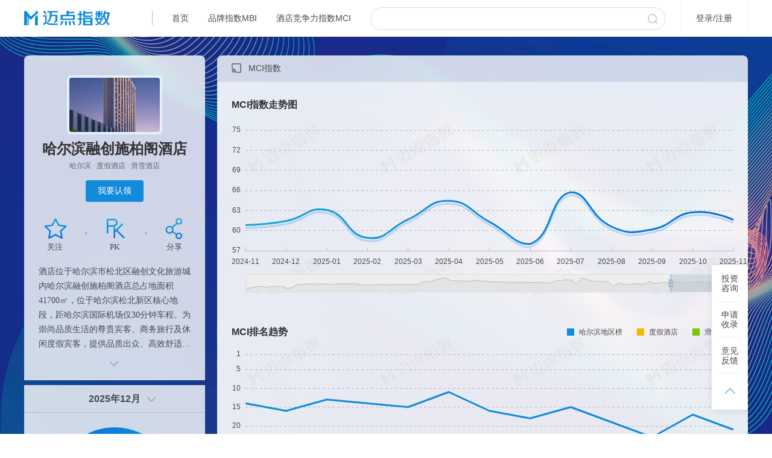

--- FILE ---
content_type: text/html;charset=UTF-8
request_url: https://i.meadin.com/hotelindex/7933
body_size: 10844
content:
<!DOCTYPE html>
<html>

<head>
  <meta charset="utf-8" />
  <meta name="renderer" content="webkit" />
  <meta http-equiv="X-UA-Compatible" content="IE=EDGE,chrome=1" />
  <meta content="user-scalable=no, width=1200, initial-scale=0.2, maximum-scale=1.0" name="viewport" />
  <meta name="applicable-device" content="pc" />
  <link rel="icon" type="image/icon" href="//f3-md.veimg.cn/meadinindexnew/v1.1.0/static/app/1.0.0/meadin/images/bitbug_favicon.ico" />
  <!--<script src="//f3-md.veimg.cn/meadinindexnew/v1.1.0/static/lib/vconsole.min.js"></script>
    <script>
    // 初始化
      var vConsole = new VConsole();
      console.log('VConsole is cool');
    </script> -->
  <script>
    function onfind() {
      var img = event.srcElement ? event.srcElement : event.target;
      if (img.attributes['data-src']) {
        img.src = img.attributes['data-src'].value
      } else {
        img.src = "@@img/noimg.png";
      }
      img.onerror = null;
    }
  </script>
  <!--  页面信息  -->
<meta name="keywords" content="哈尔滨融创施柏阁酒店,哈尔滨融创施柏阁酒店图片,哈尔滨融创施柏阁酒店介绍,哈尔滨融创施柏阁酒店评论">

<meta name="description" content="哈尔滨融创施柏阁酒店怎么样？点击查看哈尔滨融创施柏阁酒店图片、服务介绍、点评评价、媒体报道、在哈尔滨市酒店排名等信息">
  <!--  页面标题  -->
<title>【哈尔滨融创施柏阁酒店】哈尔滨融创施柏阁酒店图片_服务介绍_点评评价_媒体报道-迈点指数</title>
  <!--  第三方css  -->
  <link rel="stylesheet" href="//f3-md.veimg.cn/meadinindexnew/v1.1.0/static/lib/bootstrap-datetimepicker/css/bootstrap-datetimepicker.min.css">
<link rel="stylesheet" href="//f3-md.veimg.cn/meadinindexnew/v1.1.0/static/lib/bootstrap-datetimepicker/css/bootstrap-dropdown.css">

  <link href="//f3-md.veimg.cn/meadinindexnew/v1.1.0/static/app/1.0.0/meadin/css/reset-63f42ab6fc.css?" type="text/css" rel="stylesheet" />
  <link href="//f3-md.veimg.cn/meadinindexnew/v1.1.0/static/app/1.0.0/meadin/css/app-c6c2ed15c4.css?" rel="stylesheet" type="text/css" />
  <!--[if lt IE 9]>
    <script src="//f3-md.veimg.cn/meadinindexnew/v1.1.0/static/lib/html5.js"></script>
    <![endif]-->

  <!--  自定义css  -->
  <link rel="stylesheet" href="//f3-md.veimg.cn/meadinindexnew/v1.1.0/static/app/1.0.0/meadin/css/personalcenter-0e4f410c44.css?"/>
<link rel="stylesheet" href="//f3-md.veimg.cn/meadinindexnew/v1.1.0/static/app/1.0.0/meadin/css/brandindex/transferbrand-6e44ca48f1.css?"/>
<link rel="stylesheet" href="//f3-md.veimg.cn/meadinindexnew/v1.1.0/static/app/1.0.0/meadin/css/brandindex/mciindex-f0485005ae.css?"/>
<!-- @Override -->

  <link rel="stylesheet" href="//f3-md.veimg.cn/meadinindexnew/v1.1.0/static/app/1.0.0/meadin/css/personalcenter-0e4f410c44.css?" />
</head>

<body class="main" style="overflow-y: scroll">
  <!-- 组件模板类占位符  内容有可能是js文件，也有可能是handlebar模板，所以放在这个位置  -->
  <!-- 分享海报预览 -->
<script id="share-review" type="text/x-handlebars-template">
    <!-- <div class="modal-fade"></div> -->
    <div class="modal-content">
      <div class="modal-header">
        <h4 >分享海报样式选择</h4>
        <button type="button" class="close" ></button>
      </div>
      {{#ifNum listType 1}}
        <div class="opt-ranks">
          <span class="text">1.选择所在榜单：</span>
          <ul >
            {{#each listType}}
              <li class="{{eq categoryId ../typeId 'active' ''}}" data-typeid="{{categoryId}}">{{categoryName}}</li>
            {{/each}}
          </ul>
        </div>
        <div class="opt-text">2.选择喜欢的海报样式：</div>
      {{/ifNum}}
      <div class="modal-body">
        <div class="two-temp ">
          <section class="temp-1 temp-brand active" data-type="1">
            <div class="mci-ranking-title"></div>
            <div class="ranking-date">{{formatYearM date}}</div>
            <div class="is-1">
              <!-- <img class="logo" src="{{defultImg logoUrl 'mbi'}}" alt="{{name}}"> -->
              <div class="name-box">
                <p>{{introLength name 23}}</p>
              </div>
              <div class="cup-rangking">
                <p class="ranking">第<span class="text"> {{ranking}} </span>名</p>
                <span class="cup-icon"></span>
              </div>
              <p class="rangking-typeName">在“{{isCity cityName categoryName}}排行榜”中</p>
              <p class="series">{{detail}}</p>
              <div class="fk-icon">
                <div class="fk"></div>
                <div class="icon-line"></div>
              </div>
              <p class="bcl">MCI指数得分</p>
              <p class="indexNum">{{indexData}}</p>
            </div>
          </section>  
          <section class="temp-2 temp-brand" data-type="2">
            <div class="mci-ranking-title"></div>
            <div class="ranking-date">{{formatYearM date}}</div>
            <div class="name-box"><span>{{introLength name 16}}</span></div>
            <div class="adr">
              <p class="ranking">第<span class="text"> {{ranking}} </span>名</p>
              <p class="rangking-typeName">在“{{isCity cityName categoryName}}排行榜”中</p>
              <div class="good-icon">{{detail}}</div>
              <div class="fk"></div>
              <p class="bcl">MCI指数得分</p>
              <p class="indexNum">{{indexData}}</p>
            </div>
          </section>  
        </div>
      </div>
      <div class="modal-footer">
        <button class="ok" type="button" data-type="1" data-typeid="{{typeId}}" >生成海报</button>
      </div>
    </div>
</script>
<!-- pk 添加品牌 -->
<script id="pk-add-search" type="text/x-handlebars-template">
  <input placeholder="" />
  <div class="search-res"></div>
</script>
<script id="pk-brand" type="text/x-handlebars-template">
    <div class="brand">
      <div class="logo">
        <img src='//img-md.veimg.cn/meadinindex/{{logoUrl}}' alt='{{name}}' onerror="onfind()" data-src="{{path.img}}/mci.jpg" />
      </div>
      <span >{{introLength name 8}}</span>
      <input type="hidden" data-objid='{{id}}'
        data-categoryid='{{monitorCategoryId}}' 
        data-indextype='{{theIndex}}'
        data-name='{{name}}' data-createstrategy="2" 
      />
      <div class="del-brand"></div>
    </div>
</script>
<script id="brand-data" type="text/x-handlebars-template">
      {{#each list}}
        <div class="gauge-ranking" style="top:104px">
          <p class="rangking"></p>
          <!-- <p class="rangking">第{{ranking}}名</p> -->
          <p class="index" >{{mbiIndex}}</p>
          <p class="growth"><span class="num">{{growth}}</span><span class="icon"></span></p>
          <p class="text">MCI指数</p>
        </div>
        <!-- <ul class="index-num">
          {{#greaterThan 2021 ../btnYear}} 
            <li>
              <span>媒体指数</span>
              <p>{{mediaIndex}}</p>
            </li>
            <li>
              <span>运营指数</span>
              <p>{{runningIndex}}</p>
            </li>
          {{/greaterThan}}
            <li class="last">
              <span>点评指数</span>
              <p>{{sentimentIndex}}</p>
            </li>
          </ul> -->
        {{/each}}
</script>
<!--  -->
<script id="brand-count" type="text/x-handlebars-template">
    <li class="index">
        <p><span class="num">{{data.indexVal}}</span></p>
        <p class="text">{{title}}</p>
      </li>
      <li class="line">
        <p><span class="num">{{abs data.growth}}</span><span class="{{growthType data.growth}} icon"></span></p>
        <p class="text">环比上月</p>
      </li>
      <li class="ranking-and-pk {{ifA data.categoryRankingList 1 'more-cat' ''}} category-{{data.type}}">
        <div class="pk-icon"></div>
        <div class="top {{arrayNumber data.categoryRankingList 3 'getThree' ''}} {{ifA data.categoryRankingList 3 'getfo' ''}}">
          <span class="changeType">选择榜单</span>
              <select name="" id="changeEvent" >
              {{#each data.categoryRankingList}}
                <option class="name_type {{eq @index 0 'active' ''}}" value="{{@index}}">{{categoryName}}</option>
              {{/each}}
              </select>
          
    </div>
        {{#each data.categoryRankingList}}
          <div class="content-text {{eq @index 0 'active' ''}} " data-cont="{{@index}}">
            <div class="name">
              <span class="nu pai">榜单排名 </span> <span style="display:inline-block;height:20px;vertical-align:middle;font-size:22px;color:#333;margin-left: 8px;line-height: 21px;">{{ranking}}</span>
              <span class="nu defeating hit">打败同行</span><span style="display:inline-block;height:20px;vertical-align:middle;font-size:22px;color:#333;margin-left: 8px;line-height: 20px;">{{defeating}}%</span>
            </div>
            <p class="text">{{categoryName}}</p>
          </div>
          <div class="signal {{eq @index 0 'active' ''}}" data-cont="{{@index}}"> 
            <div class="title-icon">
              <div class="tc-box">
                <div class="note-box">
                  <div class="content-t">
                    <h2>{{../title}}排名</h2>
                    <p>在“{{categoryName}}”的酒店中，当前酒店{{../title}}的排名</p>
                  </div>
                </div>
              </div>
            </div>
          </div>
        {{/each}}
        
      </li>
</script>
<!-- 品牌指数、排名 MBI  -->
<script id="index-echart" type="text/x-handlebars-template">
    <div class="echart-box">
            <h1 class="title-name">{{title}}</h1>
            <div id="{{id}}">
              <div class="loading-box ">
                <img src="{{imgPath 'loading-1.7s-80px.gif'}}" />
              </div>
            </div>
    </div>
</script>
<!-- 重点媒体最新报道 -->
<script id="media-report" type="text/x-handlebars-template">
    <div class="container">
        <div class="row">
            <h1 class="title-name">重点媒体最新报道</h1>
            <!-- <div class="tab-name-list type-box">
              <div class="brand-type">
                <span data-type="1" class="active">大众媒体</span>
                <span data-type="2">行业媒体</span>
              </div>
            </div> -->
            <div class="report-page">
            </div>
        </div>
    </div>
</script>
<script id="meadina-report" type="text/x-handlebars-template">
    <div class="container">
        <div class="row">
            <h1 class="title-name">重点媒体最新报道</h1>
            <div class="tab-name-list">
                <button class="active" data-objId="{{objId}}" data-indexType="{{indexType}}">{{hrefName}}</button>
            </div>
            <div class="report-page">

            </div>
        </div>
    </div>
</script>
<script id="report-page" type="text/x-handlebars-template">
        {{#ifArr list}}
            {{#each list}}
                <div class="new-box {{eq ../totalResult @index 'last' ''}} ">
                    <h2><a href="{{newsUrl}}" rel="nofollow" target="_blank">{{title}}</a></h2>
                    <a href="{{newsUrl}}" class="content-a" rel="nofollow" target="_blank">{{synopsis}}</a>
                    <div class="fixed">
                      <div class="similarity {{eq count 0 'zero' ''}}" data-num='{{count}}' data-title='{{groupTitle}}' data-type='{{../type}}' data-newsurl='{{newsUrl}}'data-esId='{{id}}'>
                        相似文章：{{count}} <span></span>
                      </div>
                      <div class="source">
                        <a href="{{newsUrl}}" rel="nofollow" target="_blank">{{source}}</a>{{formatYD newsIssueTime}}
                      </div>
                    </div>
                    <ul class="resemble"></ul>
                </div>
            {{/each}}
        {{else}}
            <div class="no-data">
              <p style="text-align: center;padding-top: 150px;font-size: 14px;color: #484848;">暂无榜单数据</p>
            </div>
        {{/ifArr}}
</script>
 <!-- 相似文章 -->
<script id="resemble" type="text/x-handlebars-template">
    {{#each this}}
      <li>
        <a class="fixed" href="{{newsUrl}}" target="_blank">
          <p>
            <span>{{formatYearDay newsIssueTime}}</span>
            <span class="title">{{introLength title 50}}</span>
          </p>
          <span class="source">{{source}}</span>
        </a>
      </li>
    {{/each}}
</script>
<!-- 重点媒体最新报道 -->
<!-- 最新评论 -->
<script id="sentiment-comment" type="text/x-handlebars-template">
    {{#ifArr this}}
      {{#each this}}
          <li class="comment-content">
            <p data-contall="{{comment}}" data-num="41">{{introLength comment 41}}</p>
              <div class="comment-lv-time">
                  <span>{{introLength fdName 14 }}</span>
                  <span>{{formatYD commentDate}}</span>
              </div>
          </li>
      {{/each}}
    {{else}}
      <li class="no-data">
        <p style="text-align: center;padding-top: 150px;font-size: 14px;color: #484848;">暂无榜单数据</p>
      </li>
    {{/ifArr}}
</script>

  <!-- 头部 非handlebars-->
  <div class="out-header">
  <header class="header-box">
    <div class="container ">
        <div class="row fixed">
            <a href="/" class="logo-top"><img src="//f3-md.veimg.cn/meadinindexnew/v1.1.0/static/app/1.0.0/meadin/images/top_logo1.png" alt="迈点指数"></a>
            <div class="header-menu fixed">
                <div class="line"></div>
                <a href="/">首页</a>
                <a id="mbi" href="/brand_rankings">品牌指数MBI</a>
                <a href="/hotel_rankings/1/30/0/0/1/0/9">酒店竞争力指数MCI</a>
                  
            </div>
            <div class="header-seach-box fixed">
                <input type="text" id="header-input" autocomplete="off">
                <button type="button" id="header-btn"></button>
                <div class="search-list">
                </div>
            </div>
            <div class="login-register">
              <i class="top-login">登录</i>/<i class="top-register">注册</i>
            </div>
            <div class="follow-user">
              <div class="icon-top follow-box">
                <div class="follow-list">
                  <ul>
                    <li class="title">我的关注</li>
                    <div class="list">
                    </div>
                  </ul>
                </div>
              </div>
              <div class="icon-top user-box">
                <div class="user-list">
                  <ul>
                    <li class="name"></li>
                    <li><a href="/auth/guanzhu">我的关注</a></li>
                    <li><a href="/auth/renling">我的认领</a></li>
                    <div class="shez-line"></div>
                    <li class="set">
                      <a href="/auth/shezhi">帐号设置</a>
                    </li>
                    <li><a class="logout">退出</a></li>
                    <li class="user-line"></li>
                  </ul>
                </div>
              </div>
            </div>
        </div>
    </div>
  </header>
  <div class="browerTip">内容样式无法展示，请升级当前浏览器版本！</div>
</div>
 <script id="follow-top"  type="text/x-handlebars-template">
    {{#ifArr this}}
      {{#each this}}
        {{#if 0 @index}}
        <li class="fixed title-nn">
          <span class="title-name">名称</span>
          <span class="title-num">指数值</span>
        </li>
        {{/if}}
        {{#greaterThan 5 @index}}
        <li class="fixed follow-brand">
          <a href="/{{eqz theIndex 5 'tourismBrandIndexDetail' 'brandindex' 'hotelindex'}}/{{monitorMainId}}" target="_blank">
            <span class="name">{{introLength monitorMainName 8}}</span>
            <span class="num">{{indexValue}}</span>
          </a>
        </li>
        {{/greaterThan}}
      {{/each}}
      {{else}}
      <li class="no-list">暂无关注</li>
    {{/ifArr}}
    {{#ifNum this 5}}
    <li class="more">
      <a href="/auth/guanzhu">更多<span></span></a>
    </li>
    {{/ifNum}}
</script>
<script>
  mbi.addEventListener('click', function(e) {
    jQuery.LS.set("LevelOneId", '');
    jQuery.LS.set('LevelTwoId', '')
    jQuery.LS.set('LevelThreeId', '')
  })
</script>

  <!-- 品牌分享海报 -->
<div class="share-modal is-modal"></div>
<!-- 分享图片二维码 -->
<div class="qrcode-modal is-modal">
  <div class="modal-fade"></div>
  <div class="modal-content">
    <div class="modal-header">
      <h4 >分享海报</h4>
      <button type="button" class="close" ></button>
    </div>
    <div class="modal-body">
      <div class="er">
        <div id="qrcode"></div>
      </div>
      <p>扫描二维码，长按保存图片，即可分享给微信好友/朋友圈！</p>
    </div>
    <div class="modal-footer">
    </div>
  </div>
</div>
<!-- 我要认领 -->
<div class="is-modal contact-modal">
  <!-- <div class="modal-fade"></div> -->
  <div class="modal-content">
    <div class="modal-header">
      <h4 >我要认领</h4>
      <button type="button" class="close" ></button>
    </div>
    <div class="modal-body">
      <!-- <p class="data"><span class="num"></span>0571-87672164</p> -->
      <p class="data"><span class="mail"></span>res@meadin.com</p>
      <div class="explain">
        <p>如需认领，请发送以下内容至上方邮箱进行申请。</p>
        <ul>
          <li><span></span>您的账号（手机号）</li>
          <li><span></span>您要认领的单店名称</li>
          <li><span></span>您的名片（拍照）</li>
          <li><span></span>您公司的组织机构代码</li>
        </ul>
      </div>
      <p class="zs">（认领该单店后，您将获得对该单店的logo、简介等内容的编辑权。）</p>
    </div>
    <div class="modal-footer">
    </div>
  </div>
</div>
<!-- 品牌PK -->
<div class="pk-box">
  <div class="pk-bg"></div>
  <div class="pk-search active">
    <h2>单店PK</h2>
    <div class="pk-close"></div>
    <ul>
      <li>
        <div class="brand">
          <div class="logo">
            <img onerror="onfind()" data-src="//f3-md.veimg.cn/meadinindexnew/v1.1.0/static/app/1.0.0/meadin/images/mci.jpg" src="https://img-md.veimg.cn/meadinindex/img5/2025/12/7bc5b4751ccc6759b48ac577eab18e22.jpg" alt="哈尔滨融创施柏阁酒店" />
          </div>
          <span>哈尔滨融创施柏阁...</span>
          <input type="hidden" data-objid="7933" data-categoryid="181" data-indextype="1102" data-name="哈尔滨融创施柏阁酒店" data-createstrategy="2" 
          />
          <div class="del-brand"></div>
        </div>
      </li>
      <li><div class="add-brand"></div></li>
      <li><div class="add-brand"></div></li>
      <li class="go-pk">开始对比</li>
    </ul>
  </div>
</div>
<input type="hidden" id="thisBrand" 
  data-indextype="1102" data-objid="7933" data-categoryid="181" data-name="哈尔滨融创施柏阁酒店" data-createstrategy="2" data-year="2025" data-month="12"
/>

<div class="bg-content" style="padding-bottom:0 ;">
  <div class="info-box">
    <div class="info-bg">
      <div class="containers" >
        <section class="row fixed">
          <div class="info-top">
            <div class="info-logo">
              <div class="info-logo_img clear">
                <img onerror="onfind()" data-src="//f3-md.veimg.cn/meadinindexnew/v1.1.0/static/app/1.0.0/meadin/images/mci.jpg?x-oss-process=image/resize,w_215,h_128,m_fill" src="https://img-md.veimg.cn/meadinindex/img5/2025/12/7bc5b4751ccc6759b48ac577eab18e22.jpg?x-oss-process=image/resize,w_215,h_128,m_fill" alt="哈尔滨融创施柏阁酒店"  />
              </div>
            </div>
            <div class="info-details fixed">
              <div class="info-name" >
                <h1>哈尔滨融创施柏阁酒店</h1>
                <p>
                  
                  哈尔滨  · 
                度假酒店  · 
                滑雪酒店 
                </p>
              </div>
              <div class="handle-list">
                <button type="button" class="btn-b alClaimed" data-claimed="false">我要认领</button>
                <!-- <span class="follow" data-follow='false' ></span>
                <span class="share"></span> -->
              </div>
              <ul>
                <li class="handle-follow">
                  <div class="follow" data-follow='false'></div>
                  <p>关注</p>
                  <span style="right: -26px;"></span>
                </li>
                <li class="pk-btn">
                  <div class="pk-icon"></div>
                  <p>PK</p>
                  <span style="right: -26px;"></span>
                </li>
                <!-- <li >
                  <a th:if="${#strings.isEmpty(info.specialUrl)}">
                    <div class="add-brand" ></div>
                    <p class="add-brand-t">专题</p>
                    <span></span>
                  </a>
                  <a target="_blank" th:if="!${#strings.isEmpty(info.specialUrl)}" th:href="${info.specialUrl}" >
                    <div class="add-brand active" ></div>
                    <p class="add-brand-t">专题</p>
                  </a>
                </li> -->
                <li class="share">
                  <div class="share-icon"></div>
                  <p  title="分享单店">分享</p>
                </li>
              </ul>
              <div id="introduce" flag="true">
                    <!-- <div class="details-introduce" data-num="107" th:text="${#strings.length(info.introduce) > 107 ? #strings.substring(info.introduce, 0, 107)+'...' : info.introduce}"></div> -->
                    <div class="details-introduce" data-num="116">酒店位于哈尔滨市松北区融创文化旅游城内哈尔滨融创施柏阁酒店总占地面积41700㎡，位于哈尔滨松北新区核心地段，距哈尔滨国际机场仅30分钟车程。为崇尚品质生活的尊贵宾客、商务旅行及休闲度假宾客，提供品质出众、高效舒适的国际化服务，营造安心入住体验和优雅旅居感受。</div>
                    <div class="details-introduceAll" data-num="110">酒店位于哈尔滨市松北区融创文化旅游城内哈尔滨融创施柏阁酒店总占地面积41700㎡，位于哈尔滨松北新区核心地段，距哈尔滨国际机场仅30分钟车程。为崇尚品质生活的尊贵宾客、商务旅行及休闲度假宾客，提供品质出众、高效舒适的国际化服务，营造安心入住体验和优雅旅居感受。</div>
                </div>
                <span class="push-icon"></span>
                <span class="push-icon2"></span>
            </div>
          </div>
        </section>
      </div>
    </div>
    <!-- 左侧MCI数据仪表板 -->
    <section class="mCI-index" id="brand-index" style="margin-top: 8px;">
      <div class="container" style="width:300px;">
        <div class="row">
          <div class="fixed">
            <div class="gauge-index" style="height: 274px;margin-top: 0;">
              <div class="gauge-time">
                <button class="show-time" type="button" 
                  data-date="2025-12">2025年12月</button>
                <span class="time-icon"></span>
              </div>
              <div id="gauge-chart" ></div>
              <div class="brand-data">
                
              </div>
            </div>
        </div>
      </div>
    </section>
  </div>
  <!-- MCI指数 -->
  <section class="brand-index" id="brand-index" >
    <div class="container" style="width: 880px;">
      <div class="row">
        <div class="brand-title">
          <h1>
            <span class="media" style="margin-bottom:2px;"></span>
            MCI指数
          </h1>
          <!-- <div class="title-icon" style="display:inline-block;margin-bottom: 2px;">
            <div class="tc-box">
              <div class="note-box" style="width: 728px;">
                <div class="funnel-model">
                  <h2>MCI—客群转化漏斗模型</h2>
                  <img src="//f3-md.veimg.cn/meadinindexnew/v1.1.0/static/app/1.0.0/meadin/images/mbidetail_img_directions_mbi.png" alt="MBI—客群转化漏斗模型">
                </div>
              </div>
            </div>
          </div> -->
        </div>
        <div class="fixed">
          <div class="index-mbi"></div>
        </div>
        <div class="fixed">
          <div class="index-ranking"style="border-radius:0;"></div>
        </div>
      </div>
    </div>
  </section>
  <!-- 媒体指数 -->
  <section class="media-index" id="media-index">
    <div class="container">
      <div class="row">
        <div class="brand-title">
          <h1>媒体指数</h1>
          <div class="title-icon">
            <div class="tc-box">
              <div class="note-box">
                <div class="content-text">
                  <h2>媒体指数（MI）——单店曝光量</h2>
                  <p>指一段时期内，大众媒体和行业媒体报道中与单店关键词相关的新闻数量。</p>
                </div>
              </div>
            </div>
          </div>
        </div>
        <ul class="brand-count">
        </ul>
        <div class="media-index-line">
        </div>
        <div class="bg-br">
          <div class="media-report">
            <div class="container">
              <div class="row">
                <h1 class="title-name">最新媒体资讯</h1>
               
                <div class="report-page">
                  
                </div>
              </div>
            </div>
          </div>
          <div class="media-user-page">
               <div class="page-box">
                   <input name="currentPage" type="hidden"/>
                   <div class="container">
                       <div class="row">
                           <div class="page"></div>
                       </div>
                   </div>
               </div>
          </div>
        </div>
      </div>
    </div>
  </section>
  <!-- 运营指数 -->
  <section class="runing-index" id="runing-index">
    <div class="container">
      <div class="row">
        <div class="brand-title">
          <h1>运营指数</h1>
          <div class="title-icon">
            <div class="tc-box">
              <div class="note-box">
                <div class="content-text">
                  <h2>运营指数（OI）——计划期客群</h2>
                  <p>指一段时期内，单店在互联网和移动互联网的运营情况，如微信、微博等。</p>
                </div>
              </div>
            </div>
          </div>
        </div>
        <ul class="brand-count">
        </ul>
        <div class="runing-index-line">
        </div>
        <!-- <div class="fixed">
          <div class="runing-weixin-line"></div>
          <div class="runing-app-line"></div>
        </div> -->
        <div class="fixed bg-br">
          <!-- 微博粉丝数量 -->
          <div class="runing-weibo-fans"></div>
          <!-- 微博发布数量 -->
          <div class="runing-weibo-num"></div>
        </div>
      </div>
    </div>
  </section>
  <!-- 点评指数 -->
  <!-- <section class="sentiment-index" id="sentiment-index" style="margin-top:0;">
    <div class="container" style="width: 880px;">
      <div class="row">
        <div class="brand-title">
          <h1>点评指数</h1>
          <div class="title-icon">
            <div class="tc-box">
              <div class="note-box">
                <div class="content-text">
                  <h2>点评指数（PI）——实际客群</h2>
                  <p>指一段时期内，用户对于该单店在OTA网站的点评累计情况。</p>
                </div>
              </div>
            </div>
          </div>
        </div>
        <ul class="brand-count">
        </ul>
        <div class="sentiment-index-line">
        </div>
      </div>
    </div>
  </section> -->
</div>

  <!-- 生成html填充处  -->
  <div id="app"></div>
  <!-- 首屏数据模板  -->
  <div class="fixed-box">
    <div class="dow-btn1">投资咨询</div>
    <div class="dow-btn">申请收录</div>
    <div class="feedback-icon">意见反馈</div>
    <div class="go-top"></div>
    <div class="line-icon"></div>
    <div class="line-icon1"></div>
  </div>
  <!-- 申请收录 提示 -->
  <div class="is-modal ask-modal">
    <div class="modal-fade"></div>
    <div class="modal-content">
      <div class="modal-header">
        <h4>申请收录</h4>
        <button type="button" class="close"></button>
      </div>
      <div class="modal-body">
        <p class="data"><span class="mail"></span>res@meadin.com<span class="text">（点击复制邮箱）</span></p>
        <p class="zs">（联系我们，将您的品牌加入监测）</p>
      </div>
      <div class="modal-footer">
      </div>
    </div>
  </div>
  <div class="is-modal1 ask-modal1">
    <div class="modal-fade"></div>
    <div class="modal-content">
      <div class="modal-header">
        <h4>投资咨询</h4>
        <button type="button" class="close"></button>
      </div>
      <div class="modal-body">
        <p class="data"><span class="mail"></span>res@meadin.com<span class="text">（点击复制邮箱）</span></p>
        <p class="zs">（联系我们，为您定制专属咨询服务）</p>
      </div>
      <div class="modal-footer">
      </div>
    </div>
  </div>
  <div class="is-modal2 ask-modal2">
    <div class="modal-fade"></div>
    <div class="modal-content">
      <div class="modal-header">
        <h4>意见反馈</h4>
        <button type="button" class="close"></button>
      </div>
      <div class="modal-body">
        <p class="data"><span class="mail"></span>res@meadin.com<span class="text">（点击复制邮箱）</span></p>
        <p class="zs">（联系我们，请您提出宝贵意见）</p>
      </div>
      <div class="modal-footer">
      </div>
    </div>
  </div>
  <!--登录弹窗-->
      <div class="pop_box pop_login">
          <div class="pop_main">
              <div class="pop_close"></div>
              <div class="loginImg"></div>
              <div class="pop_login_box width320">
                  <div class="login_btn">
                      <span class="login_btn_item phone_num_login login_btn_on">验证码登录</span>
                      <span class="login_btn_item user_pwd_login">密码登录</span>
                  </div>
                  <!--手机验证码登录-->
                  <div class="phone_num_box login_item_box">
                      <form>
                          <div class="phone_input_box phone">
                              <input type="text" maxlength="11" placeholder="请输入手机号"/>
                              <div class="errortip"></div>
                          </div>
                          <div class="number_input_box">
                              <input type="text" placeholder="请输入验证码" maxlength="8"/>
                              <div class="get_message_num">获取验证码</div>
                              <div class="errortip"></div>
                          </div>
                          <div class="login-btn">
                            <div class="phone_num_sure">登录</div>
                          </div>                        
                          <div class="remember_register">
                              <span class="rember_cookie rember_cookie_checked left">下次自动登录</span>
                              <span class="right">没有账号？<a class="go_register" href="/register">立即注册</a></span>
                          </div>
                      </form>
                  </div>
                  <!--账号密码登录-->
                  <div class="user_pwd_box login_item_box">
                      <form>
                          <div class="user_pwd_title">迈点账号登录</div>
                          <div class="up_user_box">
                              <input type="text" name="user" maxlength="11" placeholder="请输入手机号"/>
                              <div class="errortip"></div>
                          </div>
                          <div class="up_pwd_box">
                              <input type="password" name="pwd" placeholder="请输入密码"/>
                              <div class="errortip"></div>
                              <a href="/resetpwd" class="forget_pwd">忘记密码</a>
                          </div>
                          <div class="login-pwd">
                            <div class="user_pwd_sure">登录</div>
                          </div>
                          <div class="up_remember_register">
                              <span class="up_rember_cookie rember_cookie_checked left">下次自动登录</span>
                              <span class="right">没有账号？<a class="go_register" href="/register">立即注册</a></span>
                          </div>
                      </form>
                  </div>
              </div>
          </div>
      </div>
  
      <!--注册弹窗-->
      <div class="pop_box pop_register">
          <form class="pop_main">
              <div class="pop_close"></div>
              <div class="pop_register_box">
                  <div class="regLogo"></div>
                  <div class="register_main_box">
                      <div class="register_phone">
                          <input type="text" placeholder="请输入手机号码" maxlength="11"/>
                          <div class="errortip"></div>
                      </div>
                      <div class="register_message">
                          <input type="text" placeholder="短信验证码" maxlength="8"/>
                          <div class="register_get_message">获取验证码</div>
                          <div class="errortip"></div>
                      </div>
                      <div class="register-btn">
                        <div class="register_sure">注册</div>
                        <div class="errortip register-tip"></div>
                      </div>
                      <div class="register_remember_login">
                          <span class="register_rember_cookie left">我已同意</span><a target="_blank" href="/useragreement.html">《迈点指数用户协议》</a>
                          <div class="errortip"></div>
                          <span class="right ">已有迈点指数账号？<a class="register_go_login" href="/login">登录</a></span>
                          <div class="errortip"></div>
                      </div>
                  </div>
              </div>
          </form>
      </div>
  
      <!--找回密码弹窗-->
      <div class="pop_box pop_resetpwd">
          <form class="pop_main">
              <div class="pop_close"></div>
              <div class="pop_resetpwd_box">
                  <div class="pop_title">找回密码</div>
                  <div class="pop_resetpwd_main">
                      <div class="tabBox">
                          <div class="tabItem tabActive">
                              <span>1.</span>
                              验证手机号
                          </div>
                          <div class="tabItem">
                              <span>2.</span>
                              设置新密码
                          </div>
                      </div>
                      <div class="pre">
                          <div class="forget_phone_input">
                              <input type="text" name="phone" maxlength="11" placeholder="请输入手机号码"/>
                              <div class="errortip"></div>
                          </div>
                          <div class="forget_message_input">
                              <input type="text" name="msg_num" placeholder="短信验证码" maxlength="8" readonly />
                              <div class="forget_get_message_num">获取验证码</div>
                              <div class="errortip"></div>
                          </div>
                      </div>
                      <div class="next">
                          <div class="reset_pwd_input">
                              <input type="password" name="reset_pwdfirst" placeholder="请输入新密码" />
                              <div class="errortip"></div>
                          </div>
                          <div class="reset_pwd_input">
                              <input type="password" name="reset_pwdsecond" placeholder="请重复输入新密码"/>
                              <div class="errortip"></div>
                          </div>
                      </div>
                      <div class="succ">
                        <div class="reset_pwd_next">下一步</div>
                        <div class="reset_pwd_sure">完成</div>
                        <div class="errortip"></div>
                      </div>
                  </div>
              </div>
          </form>
      </div>
  <script type="text/javascript" src="https://f3-df.veimg.cn/common/defense/xss.js"></script>
  <script type="text/javascript" src="//f3-md.veimg.cn/meadinindexnew/v1.1.0/static/lib/jquery/1.9.1/jquery.min.js"></script>
  <script type="text/javascript" src="//f3-md.veimg.cn/meadinindexnew/v1.1.0/static/lib/jquerysession.js"></script>
  <script type="text/javascript" src="//f3-md.veimg.cn/meadinindexnew/v1.1.0/static/lib/storage.js"></script>
  <script type="text/javascript" src="//f3-md.veimg.cn/meadinindexnew/v1.1.0/static/lib/jquery.cookie.js"></script>
  <script type="text/javascript" src="//f3-md.veimg.cn/meadinindexnew/v1.1.0/static/lib/moment.js"></script>
  <script src="//f3-md.veimg.cn/meadinindexnew/v1.1.0/static/lib/jquery.xdomainrequest.min.js"></script>
  <script type="text/javascript" src="//f3-md.veimg.cn/meadinindexnew/v1.1.0/static/lib/echarts/4.9.0/echarts.min.js?"></script>
  <script type="text/javascript" src="//f3-md.veimg.cn/meadinindexnew/v1.1.0/static/lib/china.js"></script>
  <script type="text/javascript" src="//f3-md.veimg.cn/meadinindexnew/v1.1.0/static/lib/handlebars/4.0.4/handlebars-v4.0.11.js"></script>

  <script id="mainTemplate" type="text/x-handlebars-template">
        
        <footer class="footer-box">
          <div class="container">
            <div class="row fixed">
              <div class="lf">
                <img src="//f3-md.veimg.cn/meadinindexnew/v1.1.0/static/app/1.0.0/meadin/images/bottom_logo1.png" alt="迈点指数" />
                <a href="/ruledeclaration.html" target="_blank">指数说明</a>
                <a href="/useragreement.html" target="_blank">用户协议</a>
                <a href="https://res.meadin.com/"  target="_blank">关于我们</a>
                <a href="/contactus.html"  target="_blank">联系我们</a>
                <ul class="company-box">
                    <li><a href="http://www.dfwsgroup.com" target="_blank">东方网升（股票代码 835191）</a><span>旗下品牌：</span></li>
                    <li><a href="http://www.meadin.com" target="_blank">迈点</a></li>
                    <li><a href="http://www.veryeast.cn" target="_blank">最佳东方</a></li>
                    <li><a href="//jobbon.dfwsgroup.com/" target="_blank">乔邦</a></li>
                    <li><a href="http://www.9first.com" target="_blank">先之</a></li>
                </ul>
                  <p><a href="https://beian.miit.gov.cn" target="_blank">浙ICP备19035682号-1</a> © 2009-2025 Meadin.com , All Rights Reserved</p>
              </div>
              <div class="rf">
                <img src="//f3-md.veimg.cn/meadinindexnew/v1.1.0/static/app/1.0.0/meadin/images/bottom_qrcode.png" alt="迈点研究院公众号">
                <p>迈点研究院公众号</p>
              </div>
            </div>
          </div>
        </footer>    </script>
  <!-- 弹框类占位符  -->
  
  <!-- 提示类弹框  -->
  <script type="text/javascript" src="//f3-md.veimg.cn/meadinindexnew/v1.1.0/static/lib/jquery.lazyload.js"></script>
  <!-- js第三方库  -->
  <!-- <script type="text/javascript" src="//f3-md.veimg.cn/meadinindexnew/v1.1.0/static/lib/echarts.min.js"></script> -->
<script type="text/javascript" src="//f3-md.veimg.cn/meadinindexnew/v1.1.0/static/lib/bootstrap-datetimepicker/js/bootstrap-datetimepicker.min.js"></script>
<script src="//f3-md.veimg.cn/meadinindexnew/v1.1.0/static/lib/bootstrap-datetimepicker/js/locales/bootstrap-datetimepicker.zh-CN.js" charset="UTF-8"></script>
<script type="text/javascript" src="//f3-md.veimg.cn/meadinindexnew/v1.1.0/static/lib/jquery.pagination.js?"></script>
<script type="text/javascript" src="//f3-md.veimg.cn/meadinindexnew/v1.1.0/static/lib/jquery-scrollspy.js?"></script>
<script type="text/javascript" src="//f3-md.veimg.cn/meadinindexnew/v1.1.0/static/lib/iscroll.js?"></script>
<script type="text/javascript" src="//f3-md.veimg.cn/meadinindexnew/v1.1.0/static/lib/starScore.js?"></script>
<script type="text/javascript" src="//f3-md.veimg.cn/meadinindexnew/v1.1.0/static/lib/qrcode/qrcode.min.js" ></script>
<script type="text/javascript" src="//f3-md.veimg.cn/meadinindexnew/v1.1.0/static/lib/html2canvas.min.js"></script>

  <script src="https://ssl.captcha.qq.com/TCaptcha.js"></script>
  <script>
    /**
     * 初始化全局app命名空间
     * @type Object
     */
    window.app = window.app || {};
  </script>
  <!-- 公共js文件  -->
  <script src="//f3-md.veimg.cn/meadinindexnew/v1.1.0/script/meadin/helpers-e28fb5dbc1.js?"></script>
  <script src="//f3-md.veimg.cn/meadinindexnew/v1.1.0/script/meadin/req-e6216ed8b2.js?"></script>
  <script src="//f3-md.veimg.cn/meadinindexnew/v1.1.0/script/meadin/app-2aff297903.js?"></script>
  <script src="//f3-md.veimg.cn/meadinindexnew/v1.1.0/script/meadin/common-426c37c8d1.js?"></script>
  <script src="//f3-md.veimg.cn/meadinindexnew/v1.1.0/static/app/1.0.0/meadin/js/loginRegisterPwd-7605734041.js?"></script>
  <script src="//f3-md.veimg.cn/meadinindexnew/v1.1.0/static/app/1.0.0/meadin/js/user/login-5a087b389d.js?"></script>
  <script src="//f3-md.veimg.cn/meadinindexnew/v1.1.0/static/app/1.0.0/meadin/js/user/register-da32631ffe.js?"></script>
  <script src="//f3-md.veimg.cn/meadinindexnew/v1.1.0/static/app/1.0.0/meadin/js/user/resetpwd-32bd51b098.js?"></script>
  <!-- 首屏数据  -->
  
  <script>
    $('#app').append(Handlebars.compile($('#mainTemplate').html())(app));
  </script>
  <script src="//f3-md.veimg.cn/meadinindexnew/v1.1.0/script/meadin/urls-34e7977b7c.js"></script>
  <script src="//f3-md.veimg.cn/meadinindexnew/v1.1.0/script/meadin/init-643b798c5b.js"></script>

  <!-- 自定义js文件  -->
  <script type="text/javascript" src="//f3-md.veimg.cn/meadinindexnew/v1.1.0/script/meadin/echart-init-518fc1b0fa.js?"></script>
<script src="//f3-md.veimg.cn/meadinindexnew/v1.1.0/static/app/1.0.0/meadin/js/transferhotel-b5b111abcb.js?"></script>
<script src="//f3-md.veimg.cn/meadinindexnew/v1.1.0/static/app/1.0.0/meadin/js/loginRegisterPwd-7605734041.js?"></script>
<script src="//f3-md.veimg.cn/meadinindexnew/v1.1.0/static/app/1.0.0/meadin/js/user/login-5a087b389d.js?"></script>
<script src="//f3-md.veimg.cn/meadinindexnew/v1.1.0/static/app/1.0.0/meadin/js/user/register-da32631ffe.js?"></script>
<script src="//f3-md.veimg.cn/meadinindexnew/v1.1.0/static/app/1.0.0/meadin/js/user/resetpwd-32bd51b098.js?"></script>

  <script type="text/javascript" src="//f3-md.veimg.cn/common/js/bdtj.js"></script>
  <script>
    $(".ask-modal1").on('click', '.close', function () {
      $(".ask-modal1").fadeOut();
    });
    $(".fixed-box").on('click', '.dow-btn1', function () {
      $(".ask-modal1").fadeIn();
    });
    $(".fixed-box").on('click', '.feedback-icon', function () {
      $(".ask-modal2").fadeIn();
    });
    $(".ask-modal2 .close").on('click', function () {
      $(".ask-modal2").fadeOut();
    });
    $(".modal-content .data").on('click', function (e) {
      //复制
      try {
        navigator.clipboard.writeText('res@meadin.com');
      } catch (err) {
        console.error('复制失败:', err);
      }
    });
    if (!app.getToken()) {
      $("body").on('click', '.top-login', function(e) {
        e.preventDefault();
        $(".pop_login").fadeIn();
      });
      $("body").on('click', '.top-register', function(e) {
        e.preventDefault();
        $(".pop_register").fadeIn();
      });
    }
  </script>
</body>

</html>

--- FILE ---
content_type: text/css
request_url: https://f3-md.veimg.cn/meadinindexnew/v1.1.0/static/app/1.0.0/meadin/css/app-c6c2ed15c4.css?
body_size: 3435
content:
.fixed:after{content:"";display:block;clear:both;height:0;visibility:hidden}.row{margin:0}.container{width:1200px;margin:0 auto}.out-header{height:60px}.header-box{position:fixed;width:100%;background-color:#fff;border-bottom-color:#fff;z-index:19999;vertical-align:middle;border-bottom:1px solid #f5f5f5}.header-box img{margin-top:18px}.header-box .logo-top{float:left}.header-box .logo-top img{width:142px}.header-box .line{width:1px;height:24px;background-color:#bbb;float:left;margin:18px 16px 0 70px}.browerTip{width:100%;min-width:600px;height:40px;position:fixed;display:none;top:61px;line-height:40px;font-size:14px;text-align:center;color:#484848;background:linear-gradient(133deg,#fff9ca 0,#ffe5cc 100%);z-index:100}.header-menu{float:left}.header-menu a{font-size:14px;color:#484848;float:left;line-height:60px;padding:0 16px}.header-seach-box{float:left;width:487px;background-color:#fff;border-radius:18px;position:relative;margin:12px 0 0 16px;border:1px solid #ddd;height:36px}.header-seach-box input{height:36px;padding-left:12px;width:80%;float:left;background-color:#fff;border-radius:18px;color:#484848;font-size:14px}.header-seach-box button{float:right;display:block;height:36px;width:40px;background-color:#fff;background:url(../images/news-icon.png) no-repeat -10px -456px;font-size:0;transform:translateY(2px)}.header-seach-box button img{width:24px;margin-top:0;vertical-align:middle}.header-seach-box button.active-load{background-image:none}.header-seach-box .search-list{position:absolute;width:100%;background-color:#fff;top:40px;border-radius:18px;overflow:hidden;box-shadow:0 4px 16px 0 rgba(0,0,0,.1)}.header-seach-box .search-list a{display:block;height:40px;line-height:40px;padding-left:16px;color:#484848;font-size:14px;overflow:hidden}.header-seach-box .search-list a:hover{background-color:#eee}.header-seach-box .search-list a.no-hover:hover{background-color:#fff;cursor:default}.login-register{display:none;float:right;line-height:60px;font-size:14px;color:#484848;border-left:1px solid #f5f5f5;border-right:1px solid #f5f5f5}.login-register i{color:#484848;cursor:pointer}.login-register .top-login{margin-left:25px}.login-register .top-register{margin-right:25px}.follow-user{width:123px;display:none;float:right;height:60px;font-size:0}.follow-user .icon-top{cursor:pointer;height:60px;width:60px;display:inline-block;position:relative;border-right:1px solid #f5f5f5}.follow-user .follow-box{cursor:default;background:url(../images/top_collect@2x.png) center center/28px auto no-repeat;border-left:1px solid #f5f5f5}.follow-user .follow-box:hover .follow-list{display:block}.follow-user .follow-box .follow-list{display:none;height:auto;position:absolute;z-index:4;width:240px;font-size:14px;color:#484848;top:60px;left:-118px;background-color:#fff;box-shadow:0 4px 8px 0 rgba(0,0,0,.1)}.follow-user .follow-box .follow-list ul{position:relative;margin:0 20px}.follow-user .follow-box .follow-list ul .title-name,.follow-user .follow-box .follow-list ul .title-nn{color:#bbb;font-size:12px;line-height:30px;padding:0;font-weight:400}.follow-user .follow-box .follow-list ul .title-name{float:left}.follow-user .follow-box .follow-list ul .title-num{float:right}.follow-user .follow-box .follow-list ul .list{padding-bottom:5px}.follow-user .follow-box .follow-list ul .title{padding:12px 0;border-bottom:1px solid #e8e8e8;margin-bottom:6px}.follow-user .follow-box .follow-list ul .no-list{height:62px;line-height:62px;text-align:center}.follow-user .follow-box .follow-list ul .follow-brand{line-height:32px}.follow-user .follow-box .follow-list ul .follow-brand .name{float:left;color:#484848}.follow-user .follow-box .follow-list ul .follow-brand .name:hover{color:#118bda}.follow-user .follow-box .follow-list ul .follow-brand .num{float:right;color:#f1b903;font-weight:700}.follow-user .follow-box .follow-list ul .more{line-height:36px;margin-top:6px;text-align:center;border-top:1px solid #e8e8e8}.follow-user .follow-box .follow-list ul .more a{color:#888}.follow-user .follow-box .follow-list ul .more span{display:inline-block;width:16px;height:16px;background:url(../images/news-icon.png) no-repeat -164px -314px}.follow-user .user-box{background:url(../images/top_my@2x.png) center center/28px auto no-repeat}.follow-user .user-box:hover .user-list{display:block}.follow-user .user-box .user-list{display:none;height:auto;position:absolute;z-index:4;width:160px;font-size:14px;top:60px;left:-99px;background-color:#fff;box-shadow:0 4px 8px 0 rgba(0,0,0,.1)}.follow-user .user-box .user-list li{padding:0 20px;line-height:44px;color:#484848}.follow-user .user-box .user-list li:hover{background-color:#f5f5f5}.follow-user .user-box .user-list li a{color:#484848;display:block}.follow-user .user-box .user-list .name{font-weight:700;border-bottom:1px solid #e8e8e8;margin-bottom:4px;cursor:default;color:#484848}.follow-user .user-box .user-list .name:hover{background-color:#fff}.follow-user .user-box .user-list .shez-line{margin-top:4px;border-top:1px solid #e8e8e8;height:4px}.follow-user .user-box .user-list .shez-line:hover{background-color:#fff}.follow-user .user-box .user-list .user-line{height:4px}.follow-user .user-box .user-list .user-line:hover{background-color:#fff}.footer-box{background-color:#2e2f32;color:#888;font-size:14px;padding:40px 0 33px 0;position:relative}.footer-box .lf{float:left}.footer-box .lf img{width:118px;height:20px;display:block;margin-bottom:24px}.footer-box .lf a{color:#888}.footer-box .lf>a{margin-right:48px}.footer-box .lf p{margin-top:0}.footer-box .rf{float:right;text-align:center}.footer-box .rf img{width:100px;height:100px}.footer-box .company-box{margin:0 auto;padding:16px 0 4px 0}.footer-box .company-box li{display:inline-block}.footer-box .company-box li:nth-child(2) a{border-left-width:0;padding-left:0;margin-left:0}.footer-box .company-box li:first-child a{border-left-width:0;padding-left:0;margin-left:0}.footer-box .company-box li:first-child span{font-size:14px}.footer-box .company-box li a{border-left:1px solid #aaa;display:inline-block;padding-left:20px;margin-left:20px;font-size:14px;height:14px;line-height:14px}.mbi-page-box{visibility:hidden}.page-box{font-size:12px;text-align:center;color:#999;padding-bottom:96px}.page-box .page{font-size:0}.page-box .page a{display:inline-block;line-height:32px;width:32px;color:#999;margin:0 8px;vertical-align:middle;font-size:12px}.page-box .page a:hover{border-radius:16px;color:#fff;background-color:#118bda}.page-box .page i{font-style:normal;margin-right:16px;font-size:14px;vertical-align:middle}.page-box .page span.active{font-size:12px;display:inline-block;border-radius:16px;line-height:32px;width:32px;color:#fff;background-color:#118bda;margin:0 8px;vertical-align:middle}.page-box .page a.next,.page-box .page a.prev{border-radius:16px;height:32px;font-size:0;background:url(../images/news-icon.png) no-repeat -21px -505px}.page-box .page a.next:hover,.page-box .page a.prev:hover{background:url(../images/news-icon.png) no-repeat -21px -558px}.page-box .page a.next{background:url(../images/news-icon.png) no-repeat -107px -505px}.page-box .page a.next:hover{background:url(../images/news-icon.png) no-repeat -107px -558px}.page-box .page input.jump-ipt{line-height:32px;height:32px;border:1px solid #d8d8d8;width:50px;text-align:center;margin-left:8px;vertical-align:middle}.page-box .page .jump-btn{border:1px solid #d8d8d8;color:#999;border-radius:4px;padding:0 4px;font-size:13px;margin-right:0}.page-box .page .jump-btn:hover{border-radius:4px;color:#fff;background-color:#118bda}.no-monitor-box{background-color:#f4f7f7;padding:190px 0 350px}.no-monitor-box .img-icon{height:160px;width:160px;margin:0 auto 30px auto;background:url(../images/icon.png) no-repeat 0 -36px}.no-monitor-box p{text-align:center;font-size:18px;color:#333;padding-bottom:10px}.no-monitor-box p span{color:#1581cb}.no-monitor-box a{display:block;width:260px;margin:70px auto 0 auto;text-align:center;background-color:#37a7e6;color:#fff;font-size:20px;border-radius:4px;line-height:52px}.no-data{width:240px;height:142px;background:url(../images/detail_img_nodata1.png) no-repeat;margin:40px auto 0 auto}.no-data.all{width:100%;height:100%;background-position:center;position:absolute;top:0;left:0;margin-top:0}.no-data-430{position:relative;top:80px;width:240px;height:142px;background:url(../images/detail_img_nodata1.png) no-repeat;margin:0 auto 0 auto}.no-data-400{position:relative;width:240px;height:142px;background:url(../images/detail_img_nodata1.png) no-repeat;margin:0 auto;margin-top:40px;padding-bottom:58px}.fixed-box{position:fixed;z-index:10;right:40px;bottom:40px;background-color:#fff;box-shadow:0 2px 12px 0 rgba(0,0,0,.1);border-radius:2px}.fixed-box .go-top{width:60px;height:60px;cursor:pointer;background:url(../images/btn_backtop.png) no-repeat center}.fixed-box .line-icon{position:absolute;top:60px;left:12px;height:58px;width:36px;border:1px solid #eeeded;border-left:0;border-right:0}.fixed-box .line-icon1{height:1px;width:36px;position:absolute;bottom:60px;left:12px;background-color:#eeeded}.fixed-box .dow-btn,.fixed-box .dow-btn1,.fixed-box .feedback-icon{display:block;line-height:16px;width:60px;height:60px;width:28px;height:32px;font-size:14px;padding:14px 16px;position:relative;z-index:2;color:#484848;cursor:pointer}.fixed-box .dow-btn1:hover,.fixed-box .dow-btn:hover,.fixed-box .feedback-icon:hover{color:#118bda}.tips-box{position:absolute;width:290px;font-size:12px;box-sizing:border-box;z-index:10}.tips-box:hover{display:block}.tips-box .tips-in-box{background-color:#2a426e;border-radius:4px;margin:10px}.tips-box p{line-height:20px;text-align:left;color:#fff;padding:10px}.tips-box p a{color:#38a7e6}.tips-box .point-left{position:absolute;border:6px solid transparent;border-right:6px solid #2a426e;top:18px;left:-2px}.loading-box{color:#999;text-align:center;position:absolute;top:0;width:100%;height:100%;left:0}.loading-box .loading-img{height:100%}.loading-box .loading-img img{position:relative;margin-top:-40px;top:50%;height:80px}.loading-ranking{background-color:rgba(255,255,255,.5);width:100%;height:100%;position:absolute;top:0;text-align:center}.loading-ranking img{height:100px;margin-top:80px}.dropdown-menu{padding:0}[class*=" datetimepicker-dropdown"]:after,[class*=" datetimepicker-dropdown"]:before{border-width:0}.datetimepicker table tr td span.active.active,.datetimepicker table tr td span.active:hover.active{background-color:#118bda;background-image:none}.datetimepicker .table-condensed thead{border-bottom:1px solid #ddd}.datetimepicker .table-condensed thead tr th{padding:8px 10px}.datetimepicker .table-condensed thead .next,.datetimepicker .table-condensed thead .prev{color:transparent}.datetimepicker .table-condensed thead .next:hover,.datetimepicker .table-condensed thead .prev:hover{color:transparent}.datetimepicker .table-condensed thead .prev{background:url(../images/btn_calendar_left@2x.png) no-repeat 20px 10px;background-size:16px 16px}.datetimepicker .table-condensed thead .prev:hover{background:url(../images/btn_calendar_left@2x.png) no-repeat 20px 10px;background-size:16px 16px}.datetimepicker .table-condensed thead .next{background:url(../images/btn_calendar_right@2x.png) no-repeat center left;background-size:16px 16px}.datetimepicker .table-condensed thead .next:hover{background:url(../images/btn_calendar_right@2x.png) no-repeat center left;background-size:16px 16px}.datetimepicker .table-condensed tbody td{padding:16px 14px 8px 14px}.datetimepicker .table-condensed tbody td span{width:48px;margin:4px 4px 12px 4px;height:36px;line-height:36px;color:#484848}.datetimepicker th.switch{color:#484848;font-weight:400;width:100px}.search-box input{display:block;border:1px solid #ddd;font-size:14px;color:#484848}.search-box input::placeholder{color:#bbb}.btn-b{font-size:14px;color:#fff;background:linear-gradient(135deg,#1da8d9 0,#046ddb 100%);border-radius:4px}.is-modal,.is-modal1,.is-modal2{position:fixed;width:100%;height:100%;top:0;left:0;z-index:20000;display:none}.is-modal .modal-fade,.is-modal1 .modal-fade,.is-modal2 .modal-fade{position:absolute;width:100%;height:100%;background-color:#e8e8e8;opacity:.79}.is-modal .modal-content,.is-modal1 .modal-content,.is-modal2 .modal-content{position:relative;background-color:#fff;top:50%;left:50%;transform:translate(-50%,-50%);border-radius:8px;z-index:3}.is-modal .modal-content .modal-header h4,.is-modal1 .modal-content .modal-header h4,.is-modal2 .modal-content .modal-header h4{font-size:24px;color:#333;display:inline-block;margin:24px 0 0 40px;font-weight:400}.is-modal .modal-content .modal-header .close,.is-modal1 .modal-content .modal-header .close,.is-modal2 .modal-content .modal-header .close{height:36px;width:36px;background:url(../images/news-icon.png) no-repeat -26px -395px;float:right;margin:20px 20px 0 0}.ask-modal .modal-content,.ask-modal1 .modal-content,.ask-modal2 .modal-content{width:400px;height:247px}.ask-modal .modal-content .modal-body,.ask-modal1 .modal-content .modal-body,.ask-modal2 .modal-content .modal-body{padding-top:44px}.ask-modal .modal-content .data,.ask-modal1 .modal-content .data,.ask-modal2 .modal-content .data{width:320px;height:40px;font-size:18px;box-sizing:border-box;color:#484848;background:#f5f5f5;border-radius:4px;padding:7px 0 7px 17px;margin:0 auto 24px;display:flex;align-items:center;cursor:pointer}.ask-modal .modal-content .data .num,.ask-modal1 .modal-content .data .num,.ask-modal2 .modal-content .data .num{background:url(../images/news-icon.png) no-repeat -130px -317px}.ask-modal .modal-content .data .mail,.ask-modal1 .modal-content .data .mail,.ask-modal2 .modal-content .data .mail{width:16px;height:16px;display:inline-block;margin-right:20px;background:url(../images/ico_mail_blue.png) center center/100% auto no-repeat}.ask-modal .modal-content .data .text,.ask-modal1 .modal-content .data .text,.ask-modal2 .modal-content .data .text{font-size:14px;color:#484848}.ask-modal .modal-content .zs,.ask-modal1 .modal-content .zs,.ask-modal2 .modal-content .zs{color:#888;line-height:19px;font-size:14px;text-align:center}.img-modal{position:fixed;width:100%;height:100%;top:0;left:0;z-index:100000;display:none}.img-modal .modal-fade{position:absolute;width:100%;height:100%;background-color:#000;opacity:.2}.img-modal .modal-content{position:relative;background-color:#fff;top:50%;left:50%;transform:translate(-50%,-50%);border-radius:4px;width:500px;z-index:3}.img-modal .modal-content .modal-header{padding-bottom:18px;border-bottom:1px solid #ebebeb;margin-bottom:30px}.img-modal .modal-content .modal-header h4{font-size:14px;color:#333;display:inline-block;margin:20px 0 0 30px}.img-modal .modal-content .modal-header .close{height:20px;width:20px;background:url(../images/close_phone.png) no-repeat;float:right;margin:20px 30px 0 0}.img-modal .modal-content .modal-footer{border-top:1px solid #ebebeb;text-align:center;font-size:0;padding:30px 0 28px 0}.img-modal .modal-content .modal-footer button{width:128px;height:40px;font-size:14px;border-radius:4px}.img-modal .modal-content .modal-footer .ok-btn{color:#fff;background-color:#2d8dfe;border:1px solid #2d8dfe;margin-right:40px}.img-modal .modal-content .modal-footer .close-btn{color:#888;border:1px solid #a4a4a4}.img-modal .modal-content #crop{height:320px;width:320px;float:left;margin-left:40px}.img-modal .modal-content .logo-preview{float:right;margin-right:30px}.img-modal .modal-content .logo-preview .preview{width:120px;height:72px;overflow:hidden}.img-modal .modal-content .logo-preview p{font-size:14px;font-weight:400;color:#888;margin-top:10px;text-align:center;line-height:20px}.img-modal .modal-content .reselect{color:#d72b2b;margin:14px 0 26px 30px}.all-tips{position:fixed;width:100%;height:100%;top:0;z-index:200000}.all-tips .content-msg{position:absolute;left:50%;top:120px;transform:translateX(-50%);background:#118bda;box-shadow:0 2px 12px 0 rgba(17,139,218,.4);border-radius:8px;padding:13px 32px 14px 32px;color:#fff;font-size:16px}.all-tips .content-msg.error{background-color:#ff5000;box-shadow:0 2px 12px 0 rgba(255,80,0,.4)}.all-tips .content-msg.success{background:url(../images/ico_success.png) 32px center/16px auto no-repeat #31b16c;box-shadow:0 2px 12px 0 rgba(49,177,108,.4);padding:13px 32px 14px 60px}.all-tips .error{background-color:#ff5000;background:url(../images/ico_note_tips.png) 32px center/16px auto no-repeat #31b16c;box-shadow:0 2px 12px 0 rgba(255,80,0,.4);padding:13px 32px 14px 60px}.about-box{padding:32px 0 96px 0}.about-box .left{float:left;box-shadow:0 0 8px 0 rgba(0,0,0,.05);background-color:#fff}.about-box .left nav{padding-top:8px}.about-box .left nav .in-nav{padding:14px 0}.about-box .left nav a{width:132px;line-height:32px;display:block;font-size:14px;padding-left:64px;background:url(../images/menu_about.png) no-repeat;background-size:20px 100px;border-left:4px solid #fff;color:#484848}.about-box .left nav a:hover{border-left-color:#118bda}.about-box .left nav a.acitve{border-left-color:#118bda}.about-box .left nav .index{background-position:32px 6px}.about-box .left nav .user{background-position:32px -21px}.about-box .left nav .about{background-position:32px -48px}.about-box .left nav .contact{background-position:32px -75px}.about-box .left .bg{background:url(../images/terms_bg_menu@2x.png) no-repeat;background-size:200px auto;width:200px;height:208px;margin-top:84px}.about-box .right{float:right}.news-brand.bg-content{width:880px;backdrop-filter:blur(10px);margin:0 auto;margin-left:320px;text-align:center;margin-top:32px;display:none}.news-brand.bg-content h2{font-size:18px;font-weight:700;color:#484848;line-height:24px;padding:15px 0;width:108px;line-height:24px}.news-brand.bg-content p{color:#b8b8b8;line-height:17px;font-size:13px;width:312px}.tips-loading{height:120px;width:120px;position:fixed;z-index:1000;top:50%;left:50%;background-color:#fff;box-shadow:0 2px 12px 0 rgba(0,0,0,.1);border-radius:8px;text-align:center;margin-left:-60px;margin-top:-60px}.tips-loading img{margin-top:20px}

--- FILE ---
content_type: text/javascript
request_url: https://f3-md.veimg.cn/meadinindexnew/v1.1.0/static/app/1.0.0/meadin/js/user/register-da32631ffe.js?
body_size: 37
content:
$(function(){var t=0<=app.requestUrl.indexOf("register");app.checkPhoneCV(".register_phone input",".register_message input",".register_get_message",".register_sure"),$(".pop_register").on("change","input",function(){$(this).removeClass("error")}),$(".register_message").on("click",".register_get_message.active",function(){var e=app.phoneZz,r=$(".register_phone input").val(),s=".register_phone input";null===r||""===r?($(s).parent().find(".errortip").html("请输入手机号"),$(s).addClass("error")):e.test(r)?app.phoneRepeat(r,function(){$(s).parent().find(".errortip").html("该手机号已注册，请<a href='/login'>直接登录</a>"),$(s).addClass("error")},function(){$(s).parent().find(".errortip").html(""),$(s).removeClass("error"),app.TencentCaptchaShow("2075905266",r,1,".register_get_message",function(){})}):($(s).parent().find(".errortip").html("手机号格式错误"),$(s).addClass("error"))}),$(".register_rember_cookie").on("click",function(){0<=$(this).attr("class").indexOf("register_rember_cookie_checked")?$(this).removeClass("register_rember_cookie_checked"):($(this).addClass("register_rember_cookie_checked"),$(".register_remember_login .errortip").html(""))}),$(".register_main_box").on("click",".register_sure.active",function(){var e,r;0<=$(".register_rember_cookie").attr("class").indexOf("register_rember_cookie_checked")?(e=$(".register_phone input").val(),r=$(".register_message input").val(),app.$ajax(app.REGISTER,JSON.stringify({phone:e,smsCode:r}),"POST",!0,null,function(e){var r,s;200===e.code?(r=jQuery.LS.get("remberType"),s=e.data,r?jQuery.LS.set("userInfo",JSON.stringify(s)):($.session.set("userInfo",JSON.stringify(s)),jQuery.LS.remove("userInfo")),t||app.tips("注册成功","success"),setTimeout(function(){t?window.location.href="/registersuccess":location.reload()},200)):($(".register_message .errortip").html(e.msg),$(".register_message").addClass("smsError"))})):app.tips("同意用户协议才能注册","error")})});

--- FILE ---
content_type: text/javascript
request_url: https://f3-md.veimg.cn/meadinindexnew/v1.1.0/static/app/1.0.0/meadin/js/transferhotel-b5b111abcb.js?
body_size: 4015
content:
function introducePush(){var t=$(".details-introduce").height();t<125||0==t||$(".details-introduce").text().length<=108?($(".push-icon2").hide(),$(".push-icon").hide(),$("#introduce").css({"padding-bottom":"24px"})):$("#introduce").css({"padding-bottom":"48px"})}!function(t){t.registerHelper("lvText",function(t){return 1==t?"好评":2==t?"中评":3==t?"差评":t}),t.registerHelper("lvColor",function(t){return 1==t?"":2==t?"review-btn":3==t?"negative-btn":""}),t.registerHelper("abs",function(t){t=Math.abs(t);return 0<t?t+"%":null}),t.registerHelper("isCity",function(t,a){return t?a+"地区":a})}(window.Handlebars),$(function(){$(".details-introduce").text().length<=108&&($(".push-icon2").hide(),$(".push-icon").hide(),$("#introduce").css({"padding-bottom":"24px"}));var s=$("[data-indextype]#thisBrand").attr("data-indextype"),u=$("[data-objid]#thisBrand").attr("data-objid"),t=$("[data-createstrategy]#thisBrand").attr("data-createstrategy"),l=$("[data-categoryid]#thisBrand").attr("data-categoryid"),a=$("[data-name]#thisBrand").attr("data-name"),t={indexType:s,objId:u,createStrategy:t,hrefName:a};function e(a,e){app.$getJSON(app.share_monitor_mci,{monitorMainId:u,categoryId:a,type:s,gotoPath:"/",width:70,height:70}).done(function(t){t.data?((t=t.data).listType=e,t.typeId=a,l=a,window.innerHeight,$(".share-modal").html(app.templete("#share-review",t)),$(".share-modal").fadeIn("normal"),$("body").css({"overflow-y":"hidden","padding–right":"17px"}),$(".temp-2.temp-brand").find(".name-box span").height()<=24&&$(".temp-2.temp-brand").find(".name-box").css("top","125px")):app.tips("暂无数据","error")})}app.browserRedirect("hotelindex/"+u),app.showTitle(),$(".info-details .share").click(function(){app.$getJSON(app.get_mci_categorys,{monitorMainId:u}).done(function(t){var a=t.data,t=null;e(t=a?a[0].categoryId:t,a),$("body").on("click",".opt-ranks ul li",function(){var t=$(this).attr("data-typeid");e(t=""===t?null:t,a)})})}),$(".share-modal ").on("click",".close",function(){$(".share-modal").fadeOut(),$("body").css({"overflow-y":"scroll",padding:""})}),$(".share-modal ").on("click",".temp-brand",function(){$(".share-modal .temp-brand").removeClass("active"),$(this).addClass("active");var t=$(this).attr("data-type");$(".share-modal .ok").attr("data-type",t)}),$(".share-modal").on("click",".ok",function(){$(".share-modal").fadeOut(),$("body").css({"overflow-y":"hidden","padding–right":"17px"});var t=$(this).attr("data-type"),a=$(this).attr("data-typeid"),a={monitorMainId:u,categoryId:a,type:s,theme:t};new QRCode("qrcode",{text:app.hrefM+"/shareindexmci?"+$.param(a),width:224,height:224,colorDark:"#000000",colorLight:"#ffffff",correctLevel:QRCode.CorrectLevel.H});$(".qrcode-modal").fadeIn()}),$(".qrcode-modal .close").click(function(){$(".qrcode-modal").fadeOut("normal",function(){$("body").css({"overflow-y":"scroll",padding:"nne"}),$("#qrcode").html("")})}),$(".handle-list").on("click","[data-claimed='false']",function(){$(".contact-modal h4").html("我要认领"),$("body").css({"overflow-y":"hidden","padding-right":"17px"}),$(".contact-modal").fadeIn()}),$(".contact-modal .close").click(function(){$(".contact-modal").fadeOut(),$("body").css({"overflow-y":"scroll",padding:""})}),app.$getJSON(app.ISCLAIM,{monitorMainId:u}).done(function(t){t.data&&$("[data-claimed]").attr("data-claimed","true").html("已被认领")}),$(".handle-follow").on("click",".follow",function(){"true"===$(this).attr("data-follow")?app.$ajax(app.BASEFOLLOWDELETE,JSON.stringify({monitorMainId:u}),"DELETE",!0,null,function(t){1===t.data&&(app.tips("取消关注成功"),$(".follow").attr("data-follow","false")),app.getFollowList(function(t){$(".follow-user .follow-list .list").html(app.templete("#follow-top",t))})}):app.getToken()?app.$ajax(app.BASEFOLLOWSAVE,JSON.stringify({monitorMainId:u}),"POST",!0,null,function(t){1===t.data&&(app.tips("关注成功！"),$(".follow").attr("data-follow","true")),app.getFollowList(function(t){$(".follow-user .follow-list .list").html(app.templete("#follow-top",t))})}):$(".pop_login").fadeIn()}),$(".pk-btn").click(function(){$(".pk-box").show(),$(".pk-box .pk-search").animate({right:"80px"},400)}),$(".pk-box .pk-close, .pk-box .pk-bg").click(function(){$(".pk-box .pk-search").animate({right:"-220px"},400,function(){$(".pk-box").hide()})}),$(".pk-box").on("click",".add-brand",function(){var t;$(this).attr("data-search")||(t=(new Date).getTime(),$(this).attr("data-search",t),$(this).html(app.templete("#pk-add-search",{})),app.searchInput(".pk-box [data-search="+t+"] input",".pk-box [data-search="+t+"] .search-res",{searchType:2},!0,s),$(".pk-box [data-search="+t+"] input").focus())}),$(".pk-box").on("click",".add-brand .search-res a",function(){var t,a,e={name:$(this).attr("data-name"),logoUrl:$(this).attr("data-logourl"),id:$(this).attr("data-id"),type:$(this).attr("data-type"),theIndex:$(this).attr("data-theIndex"),monitorCategoryId:$(this).attr("data-typeId"),path:app.path};t=e.id,a=!1,$(".pk-box ul li").each(function(){$(this).find(".brand input").attr("data-objid")==t&&(a=!0)}),a||$(this).parents("li").html(app.templete("#pk-brand",e))}),$(".pk-box").on("blur","input",function(){$(this).attr("data-name")||$(this).parent().removeAttr("data-search").html("")}),$(".pk-box").on("click",".del-brand",function(){$(this).parent().html("").attr("class","add-brand")}),$(".pk-box").on("click",".go-pk",function(){var e,n=[];$(".pk-box ul li").each(function(){var t=$(this).find(".brand input").attr("data-name"),a=$(this).find(".brand input");t&&(e=$(this).find(".brand input").attr("data-indextype"),n.push(a.attr("data-objid")))}),1<n.length&&(window.location.href="/pk?typeName=MCI&indextype="+e+"&mIdArr="+n)});var a=(a=$(".gauge-time .show-time").attr("data-date"))||null,a=($(".gauge-index").find(".gauge-time .show-time").datetimepicker({autoclose:!0,format:"yyyy-mm",startView:3,minView:3,startDate:"2015-01-01",endDate:a,language:"zh-CN"}).on("changeDate",function(t){var a=t.date.getFullYear(),t=app.addZero(t.date.getMonth()+1);o({objId:r().objId.toString(),month:a+"-"+t})}),$("[data-growth]").attr("data-growth")),n=$("[data-gaugeBoard]").attr("data-gaugeBoard"),n=(app.echartIndexPie({find:"gauge-chart",growth:n}),c(a),$(".index-mbi").html(app.templete("#index-echart",{title:"MCI指数走势图",id:"index-mbi-chart"})),$(".index-ranking").html(app.templete("#index-echart",{title:"MCI排名趋势",id:"index-mbi-ranking"})),$(".sentiment-index-pie").html(app.templete("#index-echart",{title:"OTA评论情感分析",id:"sentiment-index-pie"})),$("#thisBrand").attr("data-year")),a=$("#thisBrand").attr("data-month");$(".sentiment-index-pie").append("<h2>"+n+"年"+a+"月</h2>"),app.searchInput(".new-brand",".search-brand",{searchType:2},!0,s),o(t,function(t){$(".runing-index, .media-index, .sentiment-index .brand-title, .sentiment-index-line").hide()});var m=r();function i(){$(".bg-content section").each(function(e,t){var a=$(this).position();0!==a.top&&$(this).scrollspy({min:a.top-30,max:a.top+$(this).height(),onEnter:function(t,a){$(".anchor-point li").find("a").removeClass("active"),$(".anchor-point li:eq("+e+")").find("a").addClass("active")}})})}function o(d,p){app.$getJSON(app.BRANDTIME,{type:s}).done(function(t){var a,e="",n="",i="",o=t.data.year,r="";o<2021&&$(".anchor-point li [href='#media-index'], .anchor-point li [href='#runing-index']").css("display","block"),e=t.data.year+"-"+app.addZero(t.data.month),n=t.data.year+app.addZero(t.data.month),d.month||(d.month=e),d.month&&(t=d.month,a=new RegExp(/-/g),a=t.replace(a,""),t=t.split("-"),n=a,e=t[0]+"年"+t[1]+"月",r=t[0],i=d.month),app.$getJSON(app.MBIINDEX,{month:n,monitorIds:d.objId,type:s}).done(function(t){var a;200===t.code&&(a={indexType:s,list:t.data,typeId:l,btnYear:r},$(".brand-index .gauge-index .brand-data").html(app.templete("#brand-data",a)),$(".mCI-index .gauge-index .brand-data").html(app.templete("#brand-data",a)),(a=0)<t.data.length&&(a=t.data[0].gaugeBoard,c(t.data[0].growth)),app.echartIndexPie({find:"gauge-chart",growth:a}),$(".gauge-index .show-time").html(e),$(".gauge-index .show-time").val(i),p)&&p(o)})})}function c(t){var a=$(".gauge-index .gauge-ranking .growth");0<t?(a.attr("class","growth up"),a.find(".num").html(t+"%")):t<0?(a.attr("class","growth down").html(),a.find(".num").html(Math.abs(t)+"%")):(a.attr("class","growth rise"),a.find(".num").html(""))}function r(){var t=[],a=[],e=[];return t.push($("#thisBrand").attr("data-objid")),a.push($("#thisBrand").attr("data-name")),e.push($("#thisBrand").attr("data-indextype")),{objId:t,name:a,indexType:e}}function d(t,e){app.loadingType(".report-page","255, 255, 255, 0.5"),app.$getJSON(app.MIDIAUPDATA,{keyWordId:e.keyWordId,showCount:5,currentPage:t}).done(function(t){var a;t.data||(t.data={rows:[]}),null===t.data.rows&&(t.data.rows=[]),0<t.data.rows.length?($(".report-page").html(app.templete("#report-page",{list:t.data.rows,totalResult:t.data.totalResult-1,type:e.mediaType})),a={totalResult:t.data.totalResult,totalPage:100<=t.data.totalPage?100:t.data.totalPage,currentPage:t.data.currentPage},t.data.totalPage<=1&&$(".media-user-page").hide(),1<t.data.totalPage&&app.page(".media-user-page .page-box .page",a,e,d,".media-report")):($(".bg-br").hide(),i())})}app.$getJSON(app.HISTORYRANKING,{"mIdArr[]":m.objId,indexType:s}).done(function(t){for(var a=t.data,e=[],n=["MCI指数"],i=0;i<n.length;i++)e.push({name:n[i],icon:"rect"});for(var o={find:"index-mbi-chart",backgroundColor:"#fff",name:m.name,legend:{data:e},smooth:!0,xAxis:"",valList:[]},r=[],d=[],p=[],s=[],l=0;l<a.length;l++){for(var r=[],d=[],c=[],h=0;h<a[l].length;h++)d.push(app.timeEchart(a[l][h].rankingDate)),r.push([app.timeEchart(a[l][h].rankingDate),a[l][h].indexVal]),c.push([app.timeEchart(a[l][h].rankingDate),a[l][h].ranking]);p.push(r),s.push(c)}o.xAxis=d,o.valList=p,app.echartLineTimeInit(o),setTimeout(function(){var c,t=o;t.find="index-mbi-ranking",t.backgroundColor="#fff",t.smooth=!1,t.inverse=!0,c=t,app.$getJSON(app.getMCIHistoryRankingInfo,{monitorId:u}).done(function(t){t=t.data;if(t.historyRankingInfos){for(var a=t.historyRankingInfos,e=[],n=[],i=[],o=[],r=0;r<a.length;r++){n.push(a[r].categoryName),e.push({name:a[r].categoryName,icon:"rect"});for(var d=a[r].historyRankingDtos,p=[],s=0;s<d.length;s++)i.push(d[s].rankDateTimestamp),p.push([app.timeEchart(d[s].rankDateTimestamp),d[s].ranking]);o.push(p)}i.sort(function(t,a){return t-a});var i=app.unique(i),l=[];i.forEach(function(t){l.push(app.timeEchart(t))}),c.legend={data:e},c.name=n,c.valList=o,c.xAxis=l,app.echartLineTimeInit(c)}})},300)}),app.$getJSON(app.SCOREVALUE,{baseMonitorMainId:u,fdType:1}).done(function(t){var a=t.data,e=[],n=[];if(0===a.length)return $(".sentiment-index-pie").hide(),!1;if(1==a.length&&"其他媒体"==a[0].newsName)return $("#index-mbi-pie").html('<div class="no-data-400"></div>'),!1;for(var i=0;a.length>i;i++)e.push({name:a[i].scoreName,value:a[i].commentScore}),n.push(a[i].scoreName);app.echartPie({find:"sentiment-index-pie",color:["#118BDA","#F1B903","#E7524B"],chartArr:e,nameArr:n,titleName:""})}),$(document).ready(function(){setTimeout(function(){i(),JSON.parse(jQuery.LS.get("follow")).forEach(function(t){t.monitorMainId==u&&$(".follow").attr("data-follow","true")})},500),$(".anchor-point a").click(function(t){t.preventDefault();var a=this,t=$(this).attr("href");!function t(a,e){if(!e)return document.body.scrollTop=document.documentElement.scrollTop=a;const n=20;let i=e/20;let o=document.body.scrollTop+document.documentElement.scrollTop;let r=(a-o)/i;let d=setInterval(()=>{0<i?(i--,t(o+=r)):clearInterval(d)},20)}($(t).position().top-30,200),setTimeout(function(){$(".anchor-point li").find("a").removeClass("active"),$(a).addClass("active")},100)})}),app.tooltips({find:".tooltips-icon",content:"MCI舆情指数：用以反映一段时期内区域酒店在互联网和移动互联网的用户舆情数据",toHref:"/ruledeclaration.html?num=1"}),$(".meadina-report").on("click",".tab-name-list button",function(){$(this).addClass("active").siblings().removeClass("active"),d(1,{keyWordId:$(this).attr("data-objid")})}),$(".report-page").on("click",".similarity",function(){var a,t=$(this).attr("data-type"),e=$(this).attr("data-title"),n=$(this).attr("data-newsurl"),i=$(this).attr("data-num"),o=$(this).attr("data-esId"),r=$(this).parents(".new-box").find(".resemble");if($(this).hasClass("active"))return $(this).removeClass("active"),r.fadeOut(),!1;0<+i&&($(this).addClass("active"),i=t,t=e,e=n,n=o,""!==(a=r).html()?a.fadeIn():app.$getJSON(app.UPDATATITLE,{keyWordId:u,mediaType:i,groupTitle:t,newsUrl:encodeURIComponent(e),esId:n}).done(function(t){t.data&&(a.html(app.templete("#resemble",t.data)),a.fadeIn())}))})}),$(".gauge-time .time-icon").click(function(){$(".time-icon").css("background","url(../../images/ico_up.png) top center no-repeat")}),$(".push-icon").on("click",function(){$(".details-introduce").hide(),$(".details-introduceAll").show(),$(".push-icon").hide(),$(".push-icon2").show(),$("#introduce").attr("flag",!1),$(".info-box").height()>$(".sentiment-index").height()+$(".brand-index").height()&&$(".footer-box").css("top",$(".info-box").height()-$(".sentiment-index").height()-$(".brand-index").height())}),$(".push-icon2").on("click",function(){$(".details-introduce").show(),$(".details-introduceAll").hide(),$(".push-icon2").hide(),$(".push-icon").show(),$("#introduce").attr("flag",!0),$(".footer-box").css("top","0")}),$(".header-box").css("position","absolute"),$(".browerTip").css("position","absolute"),introducePush(),$(".show-time").on("click",function(){$(".time-icon").addClass("time-icon-click")}),$(document).on("click",function(){$(".time-icon").removeClass("time-icon-click")});

--- FILE ---
content_type: text/javascript
request_url: https://f3-md.veimg.cn/meadinindexnew/v1.1.0/static/app/1.0.0/meadin/js/user/resetpwd-32bd51b098.js?
body_size: 628
content:
$(function(){var p=0<=app.requestUrl.indexOf("resetpwd");function e(e,r){$(e).on("input propertychange",function(){var e,t=$(this).val();$(".reset_pwd_sure").removeClass("active"),$(".reset_pwd_sure").removeClass("setActive"),null===t||""===t?($(this).parent().find(".errortip").html(r),$(this).addClass("error")):app.pwdZz.test(t)?($(this).parent().find(".errortip").html(""),$(this).removeClass("error"),t=app.pwdZz.test($("[name=reset_pwdfirst]").val()),e=app.pwdZz.test($("[name=reset_pwdsecond]").val()),t&&e&&($("[name=reset_pwdfirst]").val()===$("[name=reset_pwdsecond]").val()?$(".reset_pwd_sure").addClass("setActive"):$("[name=reset_pwdsecond]").parent().find(".errortip").html("两次输入的新密码不一致"))):($(this).parent().find(".errortip").html("请输入包含数字、英文、字符中的两种以上，长度6-20"),$(this).addClass("error"))})}function t(e){$(e).on("input propertychange",function(){var e=$(this).val(),e=(console.log(e),$(".forget_phone_input input").val()),t=$(".forget_message_input input").val();""!=t&&null!=t&&""!=e&&null!=e?$(".reset_pwd_next").addClass("setActive"):$(".reset_pwd_next").removeClass("setActive")})}app.checkPhoneCV(".forget_phone_input input",".forget_message_input input",".forget_get_message_num",".forget_next"),$(".forget_message_input").on("click",".forget_get_message_num.active",function(){var e=$(".forget_phone_input input").val(),t=".forget_phone_input input";null===e||""===e?($(t).parent().find(".errortip").html("请输入手机号"),$(t).addClass("error")):app.phoneZz.test(e)?app.phoneRepeat(e,function(){app.TencentCaptchaShow("2096087700",e,1,".forget_get_message_num",function(e){0!==e&&($(".forget_phone_input .errortip").html(app.errCode[e]),$(".forget_phone_input input").addClass("error"))},!0)},function(){$(".forget_phone_input .errortip").html("账号不存在"),$(".forget_phone_input input").addClass("error")}):($(t).parent().find(".errortip").html("手机号格式错误"),$(t).addClass("error"))}),$(".forget_next").click(function(){var e=$(".forget_phone_input input").val(),t=$(".forget_message_input input").val();app.$multipart(app.verify_code,app.changeFormData({mobile:e,country:"0086",sms_type:1,code:t,return_type:"json"})).done(function(e){0===e.flag?($(".reset_pwd_btn.reset").addClass("reset_pwd_btn_on"),$(".forget_box").hide(),$(".reset_box").show()):$(".next .errortip").html(app.errCode[e.flag])})}),$(".succ").on("click",".reset_pwd_sure.setActive",function(){var r=$(".forget_phone_input input").val(),e=$(".forget_message_input input").val(),t=$("[name=reset_pwdsecond]").val();app.$multipart(app.forget_password,app.changeFormData({method:"mobile",field:"mobile",country:"0086",value:r,return_type:"json",appid:3,code:e,redirect:!1,password:t})).done(function(e){var t;0===e.flag?(t={ticket:e.data.ticket},jQuery.LS.get("remberType")?jQuery.LS.set("userInfo",JSON.stringify(t)):($.session.set("userInfo",JSON.stringify(t)),jQuery.LS.remove("userInfo")),app.tips("重置密码成功","",function(){app.$ajax(app.saveUser,JSON.stringify({phone:r,isPsd:1}),"POST",!0,null,function(e){200===e.code?($.removeCookie("ticket"),p?window.location.href="/loginsuccess":location.reload()):app.tips(e.msg)})})):$(".succ .errortip").html(app.errCode[e.flag])})}),e("[name=reset_pwdfirst]","请输入新密码"),e("[name=reset_pwdsecond]","请输入重复新密码"),t("[name=phone]"),t("[name=msg_num]"),$(".reset_pwd_next").click(function(){var e=$(".forget_phone_input input").val(),t=$(".forget_message_input input").val();""!==e&&""!==t&&app.$multipart(app.verify_code,app.changeFormData({mobile:e,country:"0086",sms_type:1,code:t,return_type:"json"})).done(function(e){0===e.flag?($(".reset_pwd_btn.reset").addClass("reset_pwd_btn_on"),$(".forget_box").hide(),$(".reset_box").show(),$(".tabBox .tabItem").removeClass("tabActive"),$(".tabBox .tabItem").eq(1).addClass("tabActive"),$(".pre").hide(),$(".reset_pwd_next").hide(),$(".reset_pwd_sure").show(),$(".next").show()):($(".forget_message_input").addClass("smsError"),$(".forget_message_input .errortip").html(app.errCode[e.flag]))})}),$(".pop_resetpwd .pop_close").click(function(){$(".pop_resetpwd .pop_main")[0].reset(),$(".tabBox .tabItem").removeClass("tabActive"),$(".tabBox .tabItem").eq(0).addClass("tabActive"),$(".pre").show(),$(".reset_pwd_next").show(),$(".reset_pwd_next").removeClass("setActive"),$(".reset_pwd_sure").removeClass("setActive"),$(".reset_pwd_sure").hide(),$(".next").hide()})});

--- FILE ---
content_type: text/javascript
request_url: https://f3-md.veimg.cn/meadinindexnew/v1.1.0/script/meadin/echart-init-518fc1b0fa.js?
body_size: 5729
content:
function eachartMviBar(o){var e,t=document.getElementById(o.id),t=echarts.init(t),i=["#118BDA","#33C792","#F1B903"],a=[];o.nameList.map(function(e,t){a.push({name:e,value:o.numList[t],itemStyle:{color:i[t]},emphasis:{itemStyle:{color:i[t]}}})}),e={color:i,tooltip:{trigger:"axis",backgroundColor:"#FFFFFF",extraCssText:"box-shadow: 0px 4px 16px 0px rgba(0, 0, 0, 0.1);",axisPointer:{type:"none"},padding:[12,16],formatter:function(e){return"<div>"+('<p style="font-size: 14px;color: #888888;line-height:19px;margin-bottom:8px">'+e[0].seriesName+"</p>")+('<span style="display:inline-block;width:12px;height:12px;background-color:'+e[0].color+';vertical-align: middle;margin-top:-3px"></span>')+('<span style="margin-left:6px;display:inline-block;font-size: 14px;line-height: 19px;color: #484848;">'+e[0].axisValue+"： "+e[0].value+"</span>")+"</div>"},textStyle:{color:"#484848"}},grid:{left:"0",right:"0",top:"14px",bottom:"24px",containLabel:!0},xAxis:[{type:"category",data:o.nameList,axisTick:{show:!1},axisLine:{lineStyle:{color:["#BBBBBB"]}},axisLabel:{margin:16,color:"#484848",fontSize:14,interval:0,align:"center"},splitLine:{show:!1}}],yAxis:[{type:"value",axisLine:{show:!1},axisLabel:{margin:16,color:"#484848",fontSize:14},axisTick:{show:!1},splitLine:{lineStyle:{color:["#BBBBBB"],type:"dashed"}}}],series:[{name:o.seriesName,type:"bar",data:a,barWidth:"20px",itemStyle:{barBorderRadius:4}}]},t.setOption(e)}!function(s,e){e.echartLineTimeInit=function(e){for(var t,o="runing-app-line"===e.find||"index-mbi-ranking"===e.find,i={},a=("runing-app-line"===e.find?(i.top=5,i.itemGap=12,i.right=40,i.width=300,i.padding=5):"index-mbi-ranking"===e.find&&(i.top=31,i.itemGap=24,i.right=24,i.width=600,i.padding=0),e),n=["17,139,218","241,185,3","124,199,0","231, 82, 75","186, 158, 203","102, 102, 102"],r=[],l=0;l<a.name.length;l++)t=a.smooth?{name:a.name[l],type:"line",smooth:a.smooth,showSymbol:!1,symbolSize:8,lineStyle:{shadowColor:"rgb(4,109,219,0.2)",width:3,color:{colorStops:[{offset:0,color:"#1DA8D9"},{offset:1,color:"#046DDB"}]},shadowOffsetY:5},itemStyle:{color:"rgb("+n[l]+")",borderWidth:2,borderColor:"rgb("+n[l]+")"},emphasis:{itemStyle:{color:"rgb(255, 255, 255)"}},data:a.valList[l]}:(t=a.name.length,{name:a.name[l],type:"line",smooth:a.smooth,showSymbol:!1,symbolSize:8,z:t-l,lineStyle:{width:3},itemStyle:{color:"rgb("+n[l]+")",borderWidth:2,borderColor:"rgb("+n[l]+")"},emphasis:{itemStyle:{}},data:a.valList[l]}),r.push(t);var e=echarts.init(document.getElementById(a.find)),s=13<=a.xAxis.length?a.xAxis.length-13:0,s=null!=a.dataZoomEnd?a.dataZoomEnd:a.xAxis[s],i={backgroundColor:"",title:{show:!1},tooltip:{trigger:"axis",padding:[10,14,10,14],axisPointer:{type:"line",lineStyle:{color:"#888888",width:1},z:1},textStyle:{color:"#484848"},formatter:function(e){var o="<p style='color:#888888'>"+e[0].axisValue+"</p>";return e.forEach(function(e){var t="<span style='display:inline-block;margin-right:5px;width:10px;height:10px;background-color:"+e.color+";'></span>";o+="<p>"+t+e.seriesName+"："+e.data[1]+"</p>"}),o},backgroundColor:"#fff",extraCssText:"box-shadow:0px 4px 16px 0px rgba(0,0,0,0.1);"},legend:{show:!(a.name.length<=1&&!a.legend.show),bottom:a.name.length<=1?a.legend.show?20:0:o?"auto":20,top:o?i.top:"auto",itemWidth:12,itemHeight:12,itemGap:o?i.itemGap:30,selectedMode:!0,align:"auto",icon:"rect",right:o?i.right:"auto",width:o?i.width:"auto",padding:o?i.padding:[50,0,0,0],data:a.legend.data,formatter:function(e){return a.legend.hideName&&e.length<=9||o?e:e.substr(0,9)+"..."},textStyle:{fontSize:12,padding:[2,0,0,3],color:"#484848"}},grid:{left:"25",right:"24",bottom:"80",top:o?75:"13",height:225,containLabel:!0},toolbox:{show:!1},dataZoom:[{show:null==a.dataZoomShow||a.dataZoomShow,type:"slider",start:100,endValue:s,fillerColor:"rgba(167, 182, 204,0.39)",backgroundColor:a.inverse?"#E1E3E5":"#EEEEEE",borderColor:"#DDDDDD",dataBackground:{lineStyle:{color:"#BBBBBB",width:1,opacity:1},areaStyle:{color:a.inverse?"#EEEEEE":"#E1E3E5",opacity:1}},showDetail:!1,textStyle:{color:"#333"},right:"26px",bottom:"4px"}],xAxis:[{boundaryGap:!1,axisTick:{inside:!0},axisLine:{onZero:a.inverse&&!1,lineStyle:{color:"#BBBBBB"}},axisLabel:{margin:13,color:"#484848",height:"19"},data:a.xAxis}],yAxis:[{type:"value",offset:0,show:!0,boundaryGap:!1,scale:!0,inverse:a.inverse||!1,min:a.inverse?1:null,max:function(e){return e.max<=1?Math.ceil(e.max)+3:parseInt(e.max)+10},minInterval:1,axisLabel:{formatter:"{value}",color:"#484848"},axisLine:{show:!1},axisTick:{length:0},splitLine:{lineStyle:{color:"#BBBBBB",type:"dashed"}}}],series:r};e.setOption(i,!0)},e.echartPie=function(e){var i="",i=(s("#"+e.find).removeAttr("_echarts_instance_"),echarts.init(document.getElementById(e.find))),t=(e.find,{legend:{orient:"vartical",x:"left",top:"center",left:285,bottom:"0%",itemWidth:12,itemHeight:12,itemGap:10,textStyle:{color:"#484848",fontSize:14,padding:[0,0,0,3]},icon:"rect",selectedMode:!1,emphasis:{show:!1},data:e.nameArr,formatter:function(e){return 8<e.length?e.substr(0,7)+"...":e},tooltip:{show:!0}},color:e.color,series:[{name:e.titleName,type:"pie",radius:[97,111],center:[145,"50%"],clockwise:!1,label:{normal:{show:!1,position:"center",formatter:"{number|{d}%}\n{text|{b}}",rich:{text:{color:"#888888",fontSize:14,align:"center",verticalAlign:"middle",padding:6},number:{color:"#484848",fontSize:28,padding:4}}},emphasis:{show:!0,textStyle:{fontSize:24}}},data:e.chartArr}]});i.setOption(t,!0),i.dispatchAction({type:"highlight",seriesIndex:0,dataIndex:0}),i.on("mouseover",function(o){e.chartArr.forEach(function(e,t){o.name==e.name?i.dispatchAction({type:"highlight",seriesIndex:0,dataIndex:t}):i.dispatchAction({type:"downplay",seriesIndex:0,dataIndex:t})})})},e.echartMap=function(e){var a={"海门":[121.15,31.89],"鄂尔多斯":[109.781327,39.608266],"招远":[120.38,37.35],"舟山":[122.207216,29.985295],"齐齐哈尔":[123.97,47.33],"盐城":[120.13,33.38],"赤峰":[118.87,42.28],"青岛":[120.33,36.07],"乳山":[121.52,36.89],"金昌":[102.188043,38.520089],"泉州":[118.58,24.93],"莱西":[120.53,36.86],"日照":[119.46,35.42],"胶南":[119.97,35.88],"南通":[121.05,32.08],"拉萨":[91.11,29.97],"云浮":[112.02,22.93],"梅州":[116.1,24.55],"文登":[122.05,37.2],"上海":[121.48,31.22],"攀枝花":[101.718637,26.582347],"威海":[122.1,37.5],"承德":[117.93,40.97],"厦门":[118.1,24.46],"汕尾":[115.375279,22.786211],"潮州":[116.63,23.68],"丹东":[124.37,40.13],"太仓":[121.1,31.45],"曲靖":[103.79,25.51],"烟台":[121.39,37.52],"福州":[119.3,26.08],"瓦房店":[121.979603,39.627114],"即墨":[120.45,36.38],"抚顺":[123.97,41.97],"玉溪":[102.52,24.35],"张家口":[114.87,40.82],"阳泉":[113.57,37.85],"莱州":[119.942327,37.177017],"湖州":[120.1,30.86],"汕头":[116.69,23.39],"昆山":[120.95,31.39],"宁波":[121.56,29.86],"湛江":[110.359377,21.270708],"揭阳":[116.35,23.55],"荣成":[122.41,37.16],"连云港":[119.16,34.59],"葫芦岛":[120.836932,40.711052],"常熟":[120.74,31.64],"东莞":[113.75,23.04],"河源":[114.68,23.73],"淮安":[119.15,33.5],"泰州":[119.9,32.49],"南宁":[108.33,22.84],"营口":[122.18,40.65],"惠州":[114.4,23.09],"江阴":[120.26,31.91],"蓬莱":[120.75,37.8],"韶关":[113.62,24.84],"嘉峪关":[98.289152,39.77313],"广州":[113.23,23.16],"延安":[109.47,36.6],"太原":[112.53,37.87],"清远":[113.01,23.7],"中山":[113.38,22.52],"昆明":[102.73,25.04],"寿光":[118.73,36.86],"盘锦":[122.070714,41.119997],"长治":[113.08,36.18],"深圳":[114.07,22.62],"珠海":[113.52,22.3],"宿迁":[118.3,33.96],"咸阳":[108.72,34.36],"铜川":[109.11,35.09],"平度":[119.97,36.77],"佛山":[113.11,23.05],"海口":[110.35,20.02],"江门":[113.06,22.61],"章丘":[117.53,36.72],"肇庆":[112.44,23.05],"大连":[121.62,38.92],"临汾":[111.5,36.08],"吴江":[120.63,31.16],"石嘴山":[106.39,39.04],"沈阳":[123.38,41.8],"苏州":[120.62,31.32],"茂名":[110.88,21.68],"嘉兴":[120.76,30.77],"长春":[125.35,43.88],"胶州":[120.03336,36.264622],"银川":[106.27,38.47],"张家港":[120.555821,31.875428],"三门峡":[111.19,34.76],"锦州":[121.15,41.13],"南昌":[115.89,28.68],"柳州":[109.4,24.33],"三亚":[109.511909,18.252847],"自贡":[104.778442,29.33903],"吉林":[126.57,43.87],"阳江":[111.95,21.85],"泸州":[105.39,28.91],"西宁":[101.74,36.56],"宜宾":[104.56,29.77],"呼和浩特":[111.65,40.82],"成都":[104.06,30.67],"大同":[113.3,40.12],"镇江":[119.44,32.2],"桂林":[110.28,25.29],"张家界":[110.479191,29.117096],"宜兴":[119.82,31.36],"北海":[109.12,21.49],"西安":[108.95,34.27],"金坛":[119.56,31.74],"东营":[118.49,37.46],"牡丹江":[129.58,44.6],"遵义":[106.9,27.7],"绍兴":[120.58,30.01],"扬州":[119.42,32.39],"常州":[119.95,31.79],"潍坊":[119.1,36.62],"重庆":[106.54,29.59],"台州":[121.420757,28.656386],"南京":[118.78,32.04],"滨州":[118.03,37.36],"贵阳":[106.71,26.57],"无锡":[120.29,31.59],"本溪":[123.73,41.3],"克拉玛依":[84.77,45.59],"渭南":[109.5,34.52],"马鞍山":[118.48,31.56],"宝鸡":[107.15,34.38],"焦作":[113.21,35.24],"句容":[119.16,31.95],"北京":[116.46,39.92],"徐州":[117.2,34.26],"衡水":[115.72,37.72],"包头":[110,40.58],"绵阳":[104.73,31.48],"乌鲁木齐":[87.68,43.77],"枣庄":[117.57,34.86],"杭州":[120.19,30.26],"淄博":[118.05,36.78],"鞍山":[122.85,41.12],"溧阳":[119.48,31.43],"库尔勒":[86.06,41.68],"安阳":[114.35,36.1],"开封":[114.35,34.79],"济南":[117,36.65],"德阳":[104.37,31.13],"温州":[120.65,28.01],"九江":[115.97,29.71],"邯郸":[114.47,36.6],"临安":[119.72,30.23],"兰州":[103.73,36.03],"沧州":[116.83,38.33],"临沂":[118.35,35.05],"南充":[106.110698,30.837793],"天津":[117.2,39.13],"富阳":[119.95,30.07],"泰安":[117.13,36.18],"诸暨":[120.23,29.71],"郑州":[113.65,34.76],"哈尔滨":[126.63,45.75],"聊城":[115.97,36.45],"芜湖":[118.38,31.33],"唐山":[118.02,39.63],"平顶山":[113.29,33.75],"邢台":[114.48,37.05],"德州":[116.29,37.45],"济宁":[116.59,35.38],"荆州":[112.239741,30.335165],"宜昌":[111.3,30.7],"义乌":[120.06,29.32],"丽水":[119.92,28.45],"洛阳":[112.44,34.7],"秦皇岛":[119.57,39.95],"株洲":[113.16,27.83],"石家庄":[114.48,38.03],"莱芜":[117.67,36.19],"常德":[111.69,29.05],"保定":[115.48,38.85],"湘潭":[112.91,27.87],"金华":[119.64,29.12],"岳阳":[113.09,29.37],"长沙":[113,28.21],"衢州":[118.88,28.97],"廊坊":[116.7,39.53],"菏泽":[115.480656,35.23375],"合肥":[117.27,31.86],"武汉":[114.31,30.52],"大庆":[125.03,46.58],"香港":[114.17,22.32],"台北":[121.573737,25.040797],"澳门":[113.5,22.2],"赣州":[114.95135,25.861594]},t=echarts.init(document.getElementById(e.findDom)),o=e.provList,i=e.toolTipData,e=(echarts.getMap("china").geoJson.features.forEach(function(e){var t=e.properties.name;a[t]=e.properties.cp}),{title:{show:!1},tooltip:{trigger:"item",backgroundColor:"rgb(17, 139, 218)",padding:[8,16,8,16],textStyle:{fontSize:16},formatter:function(e){if(void 0!==e.value[2])return e.name+": "+e.value[2]+"家";for(var t=0;t<i.length;t++)if(e.name==i[t].name)for(var o=0;o<i[t].value.length;o++)i[t].value[o].name,i[t].value[o].value}},visualMap:{show:!1,left:"left",min:1,top:"bottom",text:["高","低"],seriesIndex:[1],backgroundColor:"#F0F3F8",inRange:{color:["rgb(190,217,243)","rgb(190,217,243)"]}},geo:{left:"100",top:"100",show:!0,map:"china",zoom:1.1,label:{show:!1},roam:!1,itemStyle:{areaColor:"#F0F3F8",borderColor:"#7BA8D9",borderWidth:2},emphasis:{label:{show:!1},itemStyle:{areaColor:"rgb(191, 216, 244)"}}},series:[{name:"散点",type:"scatter",coordinateSystem:"geo",data:function(e){for(var t=[],o=0;o<e.length;o++){var i=a[e[o].city];i&&t.push({name:e[o].city,value:i.concat(e[o].monitorNumber,e[o].id)})}return t}(e.city),symbol:"circle",hoverAnimation:!0,symbolSize:6,label:{normal:{formatter:"{b}",color:"rgba(66,123,226, 50)",position:"right",show:!1},emphasis:{}},itemStyle:{normal:{color:"rgba(17, 139, 218, 1)"},emphasis:{color:"rgba(17, 139, 218, 1)"}}},{type:"map",map:"china",geoIndex:0,aspectScale:.99,showLegendSymbol:!1,label:{normal:{show:!0},emphasis:{textStyle:{color:"#fff"}}},itemStyle:{normal:{areaColor:"rgb(213,230,245)",borderColor:"#fff"},emphasis:{show:!1}},animation:!1,data:o}]}),n=(t.setOption(e),t.on("click",function(e){var t=e.value[3];0==e.seriesIndex&&window.open("/hotel_rankings/1/30/0/0/"+t+"/0/9")}),0),r=null,l=e.series[0].data.length;r&&clearInterval(r),r=setInterval(function(){t.dispatchAction({type:"downplay",seriesIndex:0}),t.dispatchAction({type:"highlight",seriesIndex:0,dataIndex:n%l}),t.dispatchAction({type:"showTip",seriesIndex:0,dataIndex:n%l}),n++},1e3),s(".city-main a").on("mouseover",function(){var e=s(this).context.id;clearInterval(r),t.dispatchAction({type:"downplay",seriesIndex:0}),t.dispatchAction({type:"highlight",seriesIndex:0,dataIndex:e}),t.dispatchAction({type:"showTip",seriesIndex:0,dataIndex:e})}),s(".city-main a").on("mouseout",function(){r&&clearInterval(r),r=setInterval(function(){t.dispatchAction({type:"downplay",seriesIndex:0}),t.dispatchAction({type:"highlight",seriesIndex:0,dataIndex:n%l}),t.dispatchAction({type:"showTip",seriesIndex:0,dataIndex:n%l}),n++},1e3)}),t.on("mouseover",function(e){clearInterval(r),t.dispatchAction({type:"downplay",seriesIndex:0}),t.dispatchAction({type:"highlight",seriesIndex:0,dataIndex:e.dataIndex}),t.dispatchAction({type:"showTip",seriesIndex:0,dataIndex:e.dataIndex})}),t.on("mouseout",function(e){r&&clearInterval(r),r=setInterval(function(){t.dispatchAction({type:"downplay",seriesIndex:0}),t.dispatchAction({type:"highlight",seriesIndex:0,dataIndex:n%l}),t.dispatchAction({type:"showTip",seriesIndex:0,dataIndex:n%l}),n++},1e3)})},e.echartIndexPie=function(e){var t=echarts.init(document.getElementById(e.find)),e=e.growth?Math.abs(100*e.growth):0,o={normal:{label:{show:!1},labelLine:{show:!1},color:"rgba(0,0,0,0)",borderWidth:0}},e={backgroundColor:"",series:[{type:"pie",hoverAnimation:!1,cursor:"default",radius:["93","100"],center:["50%","57%"],startAngle:219,labelLine:{normal:{show:!1}},label:{normal:{position:"center"}},data:[{value:100,itemStyle:{normal:{borderWidth:5,borderColor:"#EDF6FA",color:"#EDF6FA"}}},{value:40,itemStyle:o}]},{type:"pie",hoverAnimation:!1,cursor:"default",radius:["93","100"],center:["50%","57%"],startAngle:219,labelLine:{normal:{show:!1}},label:{normal:{position:"center"}},data:[{value:e,itemStyle:{normal:{borderWidth:0===e?0:5,borderColor:{type:"linear",x:0,y:0,x2:1,y2:1,colorStops:[{offset:0,color:"#046DDB"},{offset:1,color:"#1DA8D9"}]},color:{type:"linear",x:0,y:0,x2:1,y2:1,colorStops:[{offset:0,color:"#046DDB"},{offset:1,color:"#1DA8D9"}],global:!1}}}},{value:40,itemStyle:o}]}]};t.on("mouseover",function(e){t.dispatchAction({type:"downplay"})}),t.setOption(e,!0)},e.echartLineTimeInits=function(e){for(var t,o="runing-app-line"===e.find||"index-mbi-ranking"===e.find,i={},a=("runing-app-line"===e.find?(i.top=5,i.itemGap=12,i.right=40,i.width=300,i.padding=5):"index-mbi-ranking"===e.find&&(i.top=8,i.itemGap=24,i.right=40,i.width=800,i.padding=5),e),n=["17,139,218","241,185,3","124,199,0","231, 82, 75","186, 158, 203","102, 102, 102"],r=[],l=0;l<a.name.length;l++)t=a.smooth?{name:a.name[l],type:"line",smooth:a.smooth,symbolSize:7,lineStyle:{width:2,color:"rgb("+n[l]+")"},itemStyle:{color:"rgb("+n[l]+")",borderWidth:2,borderColor:"rgb("+n[l]+")"},emphasis:{itemStyle:{color:"rgb(255, 255, 255)"}},data:a.valList[l]}:(t=a.name.length,{name:a.name[l],type:"line",smooth:a.smooth,symbolSize:7,z:t-l,lineStyle:{width:2},itemStyle:{color:"rgb("+n[l]+")",borderWidth:2,borderColor:"rgb("+n[l]+")"},emphasis:{itemStyle:{}},data:a.valList[l]}),r.push(t);var e=echarts.init(document.getElementById(a.find)),s=13<=a.xAxis.length?a.xAxis.length-13:0,s=null!=a.dataZoomEnd?a.dataZoomEnd:a.xAxis[s],i={backgroundColor:a.backgroundColor,title:{show:!1},tooltip:{trigger:"axis",padding:[14,14,14,14],axisPointer:{type:"line",lineStyle:{color:"#888888",width:1},z:1},textStyle:{color:"#484848"},formatter:function(e){var o="<p style='color:#888888'>"+e[0].axisValue+"</p>";return e.forEach(function(e){var t="<span style='display:inline-block;margin-right:5px;width:10px;height:10px;background-color:"+e.color+";'></span>";o+="<p>"+t+e.seriesName+"："+e.data[1]+"</p>"}),o},backgroundColor:"#fff",extraCssText:"box-shadow:0px 4px 16px 0px rgba(0,0,0,0.1);"},legend:{show:!(a.name.length<=1&&!a.legend.show),bottom:a.name.length<=1?a.legend.show?20:0:o?"auto":20,top:o?i.top:"auto",itemWidth:12,itemHeight:12,itemGap:o?i.itemGap:30,selectedMode:!0,align:"auto",icon:"rect",right:o?i.right:"auto",width:o?i.width:"auto",padding:o?i.padding:[50,0,0,0],data:a.legend.data,formatter:function(e){return a.legend.hideName&&e.length<=9||o?e:e.substr(0,9)+"..."},textStyle:{fontSize:12,padding:[2,0,0,3],color:"#666"}},grid:{left:"50",right:"40",bottom:"20",top:o?70:"20",height:340,containLabel:!0},toolbox:{show:!1},dataZoom:[{show:null==a.dataZoomShow||a.dataZoomShow,type:"slider",start:100,endValue:s,fillerColor:"rgba(167, 182, 204,0.39)",backgroundColor:a.inverse?"#E1E3E5":"#EEEEEE",borderColor:"#DDDDDD",dataBackground:{lineStyle:{color:"#BBBBBB",width:1,opacity:1},areaStyle:{color:a.inverse?"#EEEEEE":"#E1E3E5",opacity:1}},handleStyle:{color:"#A7B6CC"},showDetail:!1,textStyle:{color:"#333"},bottom:a.name.length<=1?a.legend.show?60:20:o?20:60}],xAxis:[{boundaryGap:!1,axisTick:{inside:!0},axisLine:{onZero:a.inverse&&!1,lineStyle:{color:"#BBBBBB"}},axisLabel:{padding:[10,0,60,0]},data:a.xAxis}],yAxis:[{type:"value",offset:10,show:!0,boundaryGap:!1,scale:!0,inverse:a.inverse||!1,min:a.inverse?1:null,max:function(e){return e.max<=1?Math.ceil(e.max)+3:parseInt(e.max)+10},minInterval:1,axisLabel:{formatter:"{value}",color:"#484848"},axisLine:{show:!1},axisTick:{length:0},splitLine:{lineStyle:{color:"#BBBBBB",type:"dashed"}}}],series:r};e.setOption(i,!0)}}(window.jQuery,window.app);

--- FILE ---
content_type: text/javascript
request_url: https://f3-md.veimg.cn/meadinindexnew/v1.1.0/script/meadin/req-e6216ed8b2.js?
body_size: -244
content:
!function(u,r){jQuery.support.cors=!0,r.getToken=function(){var e,t=jQuery.LS.get("userInfo")&&JSON.parse(jQuery.LS.get("userInfo")),n=u.session.get("userInfo")&&JSON.parse(u.session.get("userInfo"));return t&&(e=t.ticket),(e=n?n.ticket:e)?u.cookie("ticket")||u.cookie("ticket",e,{expires:1}):u.removeCookie("ticket"),e},r.$submit=function(e,t){if(e.valid())return u.post(e[0].action,e.serialize(),function(e,t,n){},t)},r.$post=function(e,t,n){return u.post(e,t,function(e,t,n){console.log("app.postData")},n||"json")},r.$multipart=function(e,t){return u.ajax({type:"POST",async:!1,cache:!1,contentType:!1,processData:!1,url:e,data:t,success:function(e,t,n){}})},r.$ajax=function(e,t,n,o,s,c){u.ajax({type:n,async:o,beforeSend:function(e){e.setRequestHeader("token",r.getToken())},contentType:null!=s?s:"application/json",dataType:"json",cache:!1,url:e,data:t,success:function(e,t,n){c(e)},error:function(){c("")}})},r.$get=function(o,e){return u.get(o,e,function(e,t,n){204===e.status&&(console.log(e),console.log(o))})},r.$getJSON=function(e,t){return u.ajax({type:"GET",dataType:"json",beforeSend:function(e){e.setRequestHeader("token",r.getToken())},url:e,data:t,success:function(e,t,n){},error:function(){}})}}(window.jQuery,window.app);

--- FILE ---
content_type: text/javascript
request_url: https://f3-md.veimg.cn/meadinindexnew/v1.1.0/script/meadin/urls-34e7977b7c.js
body_size: 759
content:
!function(e,o){"use strict";e.extend(o,{TOPFIVEPER:o.corsUrl+"/openapi/rest/v1/cn.meadin.open/common/top_five_per_category.get",SEARCHNAME:o.corsUrl+"/openapi/rest/v1/cn.meadin.open/common/search_name.get",MBITYPE:o.corsUrl+"/openapi/rest/v1/cn.meadin.open/mbi/mbi_type.get",MBITYPENEW:o.corsUrl+"/openapi/rest/v1/cn.meadin.open/mbi/mbi_navigation.get",BRANDTIME:o.corsUrl+"/openapi/rest/v1/cn.meadin.open/common/at_latest_brand_type_date.get",LATESTMCITIEM:o.corsUrl+"/openapi/rest/v1/cn.meadin.open/common/at_latest_mci_date.get",MSCSTIME:o.corsUrl+"/openapi/rest/v1/cn.meadin.open/mscs/getTime",MONTHRANKING:o.corsUrl+"/openapi/rest/v1/cn.meadin.open/mbi/month_ranking.get",MCICITYDISTRIBUTION:o.corsUrl+"/openapi/rest/v1/cn.meadin.open/mci/city_distribution.get",CITYBYCODE:o.corsUrl+"/openapi/rest/v1/cn.meadin.open/cityByCode",MBIINFOBYID:o.corsUrl+"/openapi/rest/v1/cn.meadin.open/mbi/MBIInfoById",RELATEDBRANDBYID:o.corsUrl+"/openapi/rest/v1/cn.meadin.open/mbi/relatedBrandById",MCIMONTHRANKING:o.corsUrl+"/openapi/rest/v1/cn.meadin.open/mci/month_ranking.get",MBIINDEX:o.corsUrl+"/openapi/rest/v1/cn.meadin.open/media/mbi_index",TOURISMMBIINDEX:o.corsUrl+"/openapi/rest/v1/cn.meadin.open/tourism/getTourismMbiIndex",HISTORYRANKING:o.corsUrl+"/openapi/rest/v1/historyRanking",HISTORYTOURISMRANKING:o.corsUrl+"/openapi/rest/v1/cn.meadin.open/tourism/historyRanking",HISTORYPROV:o.corsUrl+"/openapi/rest/v1/historyProv",USERCOMMENT:o.corsUrl+"/openapi/rest/v1/cn.meadin.open/comment/user_comment.get",MIDIAUPDATA:o.corsUrl+"/openapi/rest/v1/cn.meadin.open/media/up_date",MEDIADATASCALE:o.corsUrl+"/openapi/rest/v1/cn.meadin.open/media/data_scale",MEDIADATATREND:o.corsUrl+"/openapi/rest/v1/cn.meadin.open/media/data_trend",COMMENTCOUNT:o.corsUrl+"/openapi/rest/v1/cn.meadin.open/comment/comment_count.get",HISTORYBRANCHRANKING:o.corsUrl+"/openapi/rest/v1/historyBranchRanking_mbi",historyBranchRanking_mci:o.corsUrl+"/openapi/rest/v1/historyBranchRanking_mci",historyBranchRanking_ct:o.corsUrl+"/openapi/rest/v1/cn.meadin.open/tourism/historyBranchRanking_tourism",UPDATATITLE:o.corsUrl+"/openapi/rest/v1/cn.meadin.open/media/up_date_title",SEARCHVALUE:o.corsUrl+"/crawl/detail/data/search/value",WEIXINVALUE:o.corsUrl+"/crawl/detail/data/weixin/value",APPVALUE:o.corsUrl+"/crawl/detail/data/app/value",WEIBOVALUE:o.corsUrl+"/crawl/detail/data/weibo/value",SCOREVALUE:o.corsUrl+"/crawl/detail/data/sentiment/comment/score/value",SHAREMONITOR:o.corsUrl+"/openapi/rest/v1/cn.meadin.open/media/share_monitor_mbi",SHARETOURISM:o.corsUrl+"/openapi/rest/v1/cn.meadin.open/tourism/share_monitor",share_monitor_mci:o.corsUrl+"/openapi/rest/v1/cn.meadin.open/media/share_monitor_mci",SHARENEWESTRANKING:o.corsUrl+"/openapi/rest/v1/cn.meadin.open/mbi/share_newest_ranking.get",share_newest_ranking:o.corsUrl+"/openapi/rest/v1/cn.meadin.open/mci/share_newest_ranking.get",share_tourism_ranking:o.corsUrl+"/openapi/rest/v1/cn.meadin.open/tourism/share_newest_ranking.get",ISCLAIM:o.corsUrl+"/openapi/rest/v1/base_follow/isClaim",BASEFOLLOWSAVE:o.corsUrl+"/openapi/rest/v1/auth/base_follow/save",BASEFOLLOWDELETE:o.corsUrl+"/openapi/rest/v1/auth/base_follow/delete",BASEFOLLOWLIST:o.corsUrl+"/openapi/rest/v1/auth/base_follow/list",claim_list:o.corsUrl+"/openapi/rest/v1/auth/base_follow/claim_list",msg_list:o.corsUrl+"/openapi/rest/v1/auth/user_message/list",msg_total:o.corsUrl+"/openapi/rest/v1/auth/user_message/get_unread_total",msg_update_status:o.corsUrl+"/openapi/rest/v1/auth/user_message/update_status",update_monitor:o.corsUrl+"/openapi/rest/v1/auth/base_follow/update_monitor",VERIFYCAPTCHA:o.corsUrl+"/openapi/rest/v1/verifyCaptcha",REGISTER:o.corsUrl+"/openapi/rest/v1/save",PWDLOGIN:o.corsUrl+"/openapi/rest/v1/pwdlogin",installPsd:o.corsUrl+"/openapi/rest/v1/auth/installPsd",modPsd:o.corsUrl+"/openapi/rest/v1/auth/modPsd",VERIFICATIONPHONE:o.corsUrl+"/openapi/rest/v1/verificationPhone",AUTHINFO:o.corsUrl+"/openapi/rest/v1/auth/getById",UPDATENAME:o.corsUrl+"/openapi/rest/v1/auth/update_name",UPDATEPHONE:o.corsUrl+"/openapi/rest/v1/auth/update_phone",saveUser:o.corsUrl+"/openapi/rest/v1/auth/saveUser",get_monitor_categorys:o.corsUrl+"/openapi/rest/v1/cn.meadin.open/media/get_monitor_categorys",get_tourism_monitor_categorys:o.corsUrl+"/openapi/rest/v1/cn.meadin.open/media/get_tourism_monitor_categorys",new_reset_password:"http://sso.veryeast.cn/user/new_reset_password",code_login:"https://sso.veryeast.cn/user/code_login",mobile_code:"https://sso.veryeast.cn/user/mobile_code",mobile_code_u:"https://sso.veryeast.cn/u/mobile_code",verify_code:"https://sso.veryeast.cn/u/verify_code",logout:"https://sso.veryeast.cn/user/logout",forget_password:"https://sso.veryeast.cn/u/forget_password",getHistoryRankingInfo:o.corsUrl+"/openapi/rest/v1/getHistoryRankingInfo",getMCIHistoryRankingInfo:o.corsUrl+"/openapi/rest/v1/getMCIHistoryRankingInfo",share_customDetail:o.corsUrl+"/openapi/rest/v1/cn.meadin.open/listRankCustom/share_customDetail",divideByType:o.corsUrl+"/openapi/rest/v1/cn.meadin.open/mci/divideByType",mci_type:o.corsUrl+"/openapi/rest/v1/cn.meadin.open/mci/mci_type.get",listRankCustom:o.corsUrl+"/openapi/rest/v1/cn.meadin.open/listRankCustom/page",get_mci_categorys:o.corsUrl+"/openapi/rest/v1/cn.meadin.open/media/get_mci_categorys",getCityAssociationName:o.corsUrl+"/openapi/rest/v1/cn.meadin.open/mci/getCityAssociationName",tourismListDate:o.corsUrl+"/tourism/last/rank/date",tourismRankingInfo:o.corsUrl+"/openapi/rest/v1/cn.meadin.open/tourism/getHistoryRankingInfo",getMviBrandIndexDetail:o.corsUrl+"/openapi/rest/v1/cn.meadin.open/mvi/getMviBrandIndexDetail",HISTORYBRANCHRANKING_TOURISM:o.corsUrl+"/openapi/rest/v1/cn.meadin.open/tourism/historyBranchRanking_tourism",getCategoryIndexConfig:o.corsUrl+"/openapi/rest/v1/cn.meadin.open/common/getCategoryIndexConfig",infoNodeCMS:o.cmsApi+"/rest/v1/info/node.get",repastHotWords:o.corsUrl+"/openapi/rest/v1/com.meadin.open/hotwords/repast",statisticsScore:o.corsUrl+"/openapi/rest/v1/com.meadin.open/score/statisticsScore",MAXANDMINDATE:o.corsUrl+"/openapi/rest/v1/cn.meadin.open/media/getMaxAndMinDateByMonitorObject",MAXANDMINDATETOURISM:o.corsUrl+"/openapi/rest/v1/cn.meadin.open/tourism/getTourismMaxAndMinDateByMonitorObject",MBIJOININFO:o.corsUrl+"/openapi/rest/v1/cn.meadin.open/mbi/getBrandBusinessInfo",getShareBg:o.corsUrl+"/openapi/rest/v1/cn.meadin.open/common/getBackground.get"})}(window.jQuery,window.app);